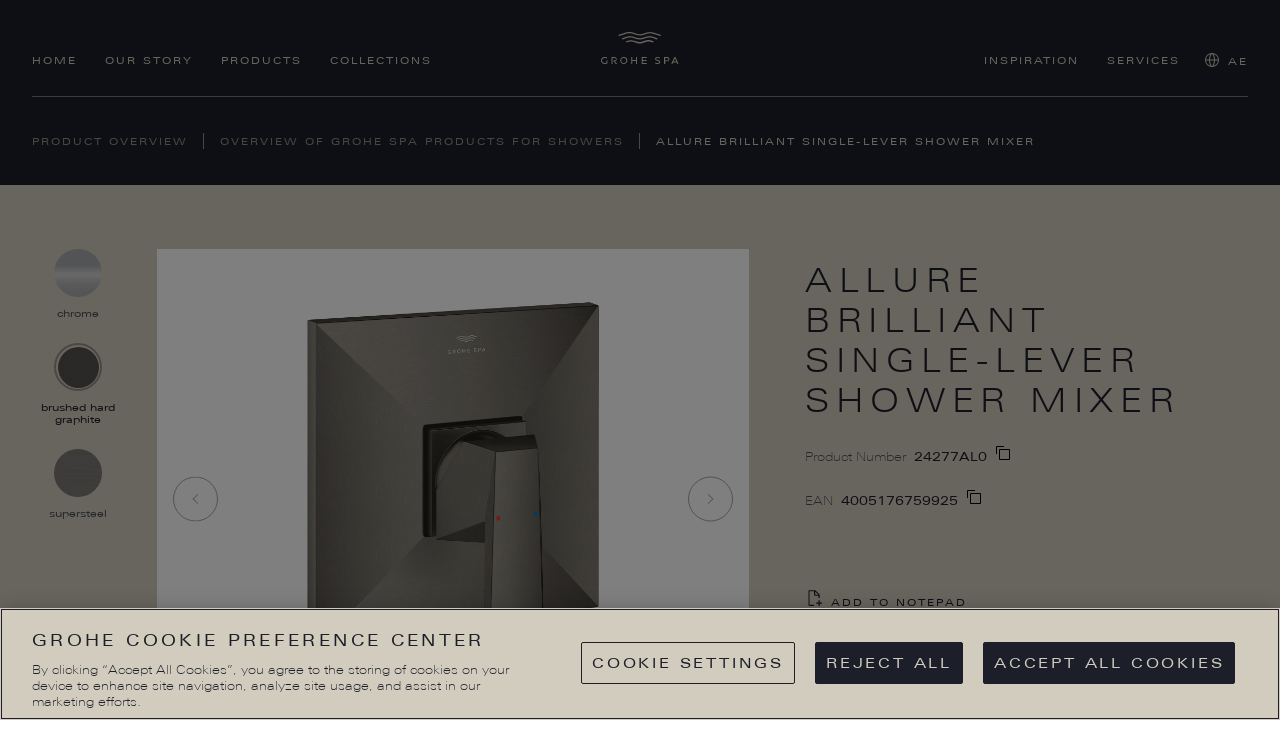

--- FILE ---
content_type: text/html; charset=utf-8
request_url: https://www.grohespa.com/en-AE/allure-brilliant-single-lever-shower-mixer-24277AL0
body_size: 8560
content:


<!DOCTYPE html>

<html lang="en-ae" >
<head>
    <!-- OneTrust Cookies Consent Notice start for grohespa.com -->
<script type="text/javascript" src="https://cdn.cookielaw.org/consent/4af935fa-f86f-4b1e-9d5b-bae2bcf8d55e/OtAutoBlock.js" ></script>
<script src="https://cdn.cookielaw.org/scripttemplates/otSDKStub.js" data-document-language="true" type="text/javascript" charset="UTF-8" data-domain-script="4af935fa-f86f-4b1e-9d5b-bae2bcf8d55e" ></script>
<script type="text/javascript">
					function OptanonWrapper() {
				// Get initial OnetrustActiveGroups ids
				if (typeof OptanonWrapperCount == 'undefined') {
					otGetInitialGrps();
				}

				//Delete cookies
				otDeleteCookie(otIniGrps);

				// Assign OnetrustActiveGroups to custom variable
				function otGetInitialGrps() {
					OptanonWrapperCount = '';
					otIniGrps = OnetrustActiveGroups;
				}

				function otDeleteCookie(iniOptGrpId) {
					var otDomainGrps = JSON.parse(JSON.stringify(Optanon.GetDomainData().Groups));
					var otDeletedGrpIds = otGetInactiveId(iniOptGrpId, OnetrustActiveGroups);
					if (otDeletedGrpIds.length != 0 && otDomainGrps.length != 0) {
						for (var i = 0; i < otDomainGrps.length; i++) {
							//Check if CustomGroupId matches
							if (
								otDomainGrps[i]['CustomGroupId'] != '' &&
								otDeletedGrpIds.includes(otDomainGrps[i]['CustomGroupId'])
							) {
								for (var j = 0; j < otDomainGrps[i]['Cookies'].length; j++) {
									//Delete cookie
									eraseCookie(otDomainGrps[i]['Cookies'][j]['Name']);
								}
							}

							//Check if Hostid matches
							if (otDomainGrps[i]['Hosts'].length != 0) {
								for (var j = 0; j < otDomainGrps[i]['Hosts'].length; j++) {
									//Check if HostId presents in the deleted list and cookie array is not blank
									if (
										otDeletedGrpIds.includes(otDomainGrps[i]['Hosts'][j]['HostId']) &&
										otDomainGrps[i]['Hosts'][j]['Cookies'].length != 0
									) {
										for (var k = 0; k < otDomainGrps[i]['Hosts'][j]['Cookies'].length; k++) {
											//Delete cookie
											eraseCookie(otDomainGrps[i]['Hosts'][j]['Cookies'][k]['Name']);
										}
									}
								}
							}
						}
					}
					otGetInitialGrps(); //Reassign new group ids
				}

				//Get inactive ids
				function otGetInactiveId(customIniId, otActiveGrp) {
					//Initial OnetrustActiveGroups
					customIniId = customIniId.split(',');

					var result = [];
					for (var i = 0; i < customIniId.length; i++) {
						if (otActiveGrp.indexOf(customIniId[i]) == -1 && customIniId[i].length > 0) {
							result.push(customIniId[i]);
						}
					}
					return result;
				}

				//Delete cookie
				function eraseCookie(name) {
					let cookieName = name;
					//Delete root path cookies
					domainName = window.location.hostname;
					document.cookie = cookieName + '=; Max-Age=-0; Path=/;Domain=' + domainName;
					document.cookie = cookieName + '=; Max-Age=-0; Path=/;';

					if (cookieName.indexOf('*') > -1) {
						let regex = document.cookie.match(cookieName.split('*')[0] + '[A-Za-z0-9]{1,}');

						if (regex[0]) {
							cookieName = regex[0];
						}
					}

					//Build the path string from the Path Array e.g /site/login
					document.cookie = cookieName + '=; Max-Age=-0; Path=/;Domain=' + domainName;

					let splitDomainName = `.${
						window.location.host.split('.')[window.location.host.split('.')?.length - 2]
					}.${window.location.host.split('.')[window.location.host.split('.')?.length - 1]}`;

					document.cookie = cookieName + '=; Max-Age=-0; Path=/;Domain=' + splitDomainName;
					document.cookie = cookieName + '=; Max-Age=-0; Path=/;';
				}
			}
		</script>
<!-- OneTrust Cookies Consent Notice end for grohespa.com -->
    <!-- Here you can insert all tags you want,
    for instance usings, import of other scripts, links etc.
-->

<link rel="preconnect" href="https://cdn.cookielaw.org" />
<link rel="preconnect" href="https://googletagmanager.com" />

<link rel="preload" as="font" type="font/woff2" crossorigin href="/dist/spa/fonts/f4461c3d-36cb-47d6-b590-2b4ffa9255d2.woff2" />
<link rel="preload" as="font" type="font/woff2" crossorigin href="/dist/spa/fonts/89e26a8d-a832-4b24-86b8-8ad2672309ae.woff2" />
<link rel="preload" as="font" type="font/woff2" crossorigin href="/dist/spa/fonts/3eb2ece9-4776-48c0-80e0-df5033ceaa01.woff2" />


<!-- FRONTEND GENERATED ASSETS -->

<meta charset="utf-8">
<meta name="viewport" content="width=device-width, initial-scale=1, minimum-scale=1, viewport-fit=cover">
<link href="/dist/spa/main.4e9fabe42880dbdf601b.css" rel="stylesheet" type="text/css">


<!-- END FRONTEND GENERATED ASSETS -->

    
    
    
        <title>Allure Brilliant Single-lever shower mixer</title>

    <meta name="description" content="Allure Brilliant Single-lever shower mixer">


    <link rel="canonical" href="https://www.grohespa.com/en-AE/allure-brilliant-single-lever-shower-mixer-24277AL0">

    
    
    <script>
	var MTUserId = '5734df76-f6ba-4e74-a041-30a3887b5d5e';
	var MTFontIds = new Array();

	MTFontIds.push('1140263'); // Univers Next® W01 240 Extended Thin
	MTFontIds.push('1140305'); // Univers Next® W01 440 Extended Regular
	MTFontIds.push('1142056'); // Univers Next® W01 340 Extended Light SC
	MTFontIds.push('1142098'); // Univers Next® W01 540 Extended Medium SC
	(function () {
		var mtTracking = document.createElement('script');
		mtTracking.type = 'text/javascript';
		mtTracking.async = 'true';
		mtTracking.src = '/dist/spa/fonts/mtiFontTrackingCode.js';

		(
			document.getElementsByTagName('head')[0] || document.getElementsByTagName('body')[0]
		).appendChild(mtTracking);
	})();
</script>
    <!-- Google Tag Manager Page Data-->
<script type="text/javascript">
    window.dataLayer = window.dataLayer || [];

    dataLayer.push({
        'pageName': '/pdp/Allure_Brilliant/24277AL0/Allure_Brilliant_Single_lever_shower_mixer_trim/AL0',
		'pageId': '23c5732a-79ca-4c59-83eb-56d00afa90ce',
        'pageCreated': '2023-06-22',
        'pageLastEdit': '2023-06-22',
        'pageCountry': 'ae',
        'pageLanguage': 'en',
        'pageArea': 'spa',
        'pageScope': 'b2b',
        'pageCategory': 'product detail page'
    });
</script>
    		<!-- Google Tag Manager -->
		<script>
			(function (w, d, s, l, i) {
				w[l] = w[l] || [];
				w[l].push({ 'gtm.start': new Date().getTime(), event: 'gtm.js' });
				var f = d.getElementsByTagName(s)[0],
					j = d.createElement(s),
					dl = l != 'dataLayer' ? '&l=' + l : '';
				j.async = true;
				j.src = 'https://www.googletagmanager.com/gtm.js?id=' + i + dl;
				f.parentNode.insertBefore(j, f);
			})(window, document, 'script', 'dataLayer', 'GTM-PGZM7P');
		</script>
		<!-- End Google Tag Manager -->
    
    

    <link rel="icon" href="/dist/spa/favicon/favicon.ico" type="image/ico" />
    <link rel="shortcut icon" href="/dist/spa/favicon/favicon.ico" type="image/x-icon" />
    <link rel="icon" href="/dist/spa/favicon/favicon.ico" sizes="16x16 32x32 48x48" type="image/vnd.microsoft.icon" />
    <link rel="icon" href="/dist/spa/favicon/favicon-16x16.png" sizes="16x16" type="image/png" />
    <link rel="icon" href="/dist/spa/favicon/favicon-32x32.png" sizes="32x32" type="image/png" />
    <link rel="icon" href="/dist/spa/favicon/favicon-48x48.png" sizes="48x48" type="image/png" />
    <link rel="apple-touch-icon" sizes="76x76" href="/dist/spa/favicon/apple-touch-icon-76x76.png" />
    <link rel="apple-touch-icon" sizes="120x120" href="/dist/spa/favicon/apple-touch-icon-120x120.png" />
    <link rel="apple-touch-icon" sizes="152x152" href="/dist/spa/favicon/apple-touch-icon-152x152.png" />
    <link rel="apple-touch-icon" sizes="180x180" href="/dist/spa/favicon/apple-touch-icon-180x180.png" />


<script>(window.BOOMR_mq=window.BOOMR_mq||[]).push(["addVar",{"rua.upush":"false","rua.cpush":"false","rua.upre":"false","rua.cpre":"false","rua.uprl":"false","rua.cprl":"false","rua.cprf":"false","rua.trans":"","rua.cook":"false","rua.ims":"false","rua.ufprl":"false","rua.cfprl":"false","rua.isuxp":"false","rua.texp":"norulematch","rua.ceh":"false","rua.ueh":"false","rua.ieh.st":"0"}]);</script>
                              <script>!function(e){var n="https://s.go-mpulse.net/boomerang/";if("False"=="True")e.BOOMR_config=e.BOOMR_config||{},e.BOOMR_config.PageParams=e.BOOMR_config.PageParams||{},e.BOOMR_config.PageParams.pci=!0,n="https://s2.go-mpulse.net/boomerang/";if(window.BOOMR_API_key="9BQ9G-CB8DS-KR2EJ-XDF98-9EJCQ",function(){function e(){if(!o){var e=document.createElement("script");e.id="boomr-scr-as",e.src=window.BOOMR.url,e.async=!0,i.parentNode.appendChild(e),o=!0}}function t(e){o=!0;var n,t,a,r,d=document,O=window;if(window.BOOMR.snippetMethod=e?"if":"i",t=function(e,n){var t=d.createElement("script");t.id=n||"boomr-if-as",t.src=window.BOOMR.url,BOOMR_lstart=(new Date).getTime(),e=e||d.body,e.appendChild(t)},!window.addEventListener&&window.attachEvent&&navigator.userAgent.match(/MSIE [67]\./))return window.BOOMR.snippetMethod="s",void t(i.parentNode,"boomr-async");a=document.createElement("IFRAME"),a.src="about:blank",a.title="",a.role="presentation",a.loading="eager",r=(a.frameElement||a).style,r.width=0,r.height=0,r.border=0,r.display="none",i.parentNode.appendChild(a);try{O=a.contentWindow,d=O.document.open()}catch(_){n=document.domain,a.src="javascript:var d=document.open();d.domain='"+n+"';void(0);",O=a.contentWindow,d=O.document.open()}if(n)d._boomrl=function(){this.domain=n,t()},d.write("<bo"+"dy onload='document._boomrl();'>");else if(O._boomrl=function(){t()},O.addEventListener)O.addEventListener("load",O._boomrl,!1);else if(O.attachEvent)O.attachEvent("onload",O._boomrl);d.close()}function a(e){window.BOOMR_onload=e&&e.timeStamp||(new Date).getTime()}if(!window.BOOMR||!window.BOOMR.version&&!window.BOOMR.snippetExecuted){window.BOOMR=window.BOOMR||{},window.BOOMR.snippetStart=(new Date).getTime(),window.BOOMR.snippetExecuted=!0,window.BOOMR.snippetVersion=12,window.BOOMR.url=n+"9BQ9G-CB8DS-KR2EJ-XDF98-9EJCQ";var i=document.currentScript||document.getElementsByTagName("script")[0],o=!1,r=document.createElement("link");if(r.relList&&"function"==typeof r.relList.supports&&r.relList.supports("preload")&&"as"in r)window.BOOMR.snippetMethod="p",r.href=window.BOOMR.url,r.rel="preload",r.as="script",r.addEventListener("load",e),r.addEventListener("error",function(){t(!0)}),setTimeout(function(){if(!o)t(!0)},3e3),BOOMR_lstart=(new Date).getTime(),i.parentNode.appendChild(r);else t(!1);if(window.addEventListener)window.addEventListener("load",a,!1);else if(window.attachEvent)window.attachEvent("onload",a)}}(),"".length>0)if(e&&"performance"in e&&e.performance&&"function"==typeof e.performance.setResourceTimingBufferSize)e.performance.setResourceTimingBufferSize();!function(){if(BOOMR=e.BOOMR||{},BOOMR.plugins=BOOMR.plugins||{},!BOOMR.plugins.AK){var n=""=="true"?1:0,t="",a="ck7z47ix3this2lpoyzq-f-26d3bc03d-clientnsv4-s.akamaihd.net",i="false"=="true"?2:1,o={"ak.v":"39","ak.cp":"1440765","ak.ai":parseInt("888653",10),"ak.ol":"0","ak.cr":8,"ak.ipv":4,"ak.proto":"h2","ak.rid":"b8e40a4","ak.r":41406,"ak.a2":n,"ak.m":"dscr","ak.n":"ff","ak.bpcip":"18.191.158.0","ak.cport":55512,"ak.gh":"23.216.9.136","ak.quicv":"","ak.tlsv":"tls1.3","ak.0rtt":"","ak.0rtt.ed":"","ak.csrc":"-","ak.acc":"","ak.t":"1768912435","ak.ak":"hOBiQwZUYzCg5VSAfCLimQ==[base64]/XJ6FSbr7oucVKnTMsm1xmTh7FYO13Uz8o30MA3FxXGsYsmXRyoCjBAHrI4HJ5AL9S/ILZ6QuUxhfQ2Zd+tVedzyf8INhWcPEG6h22eEawEXT86Na+kb4n96wADdR24i2gCZIUn1j2TM1wF1WB6VjpWQG6fjIPDaDcA/SaPn3mpteaNwcYDiX+ui1KbrRu8rSFVM=","ak.pv":"69","ak.dpoabenc":"","ak.tf":i};if(""!==t)o["ak.ruds"]=t;var r={i:!1,av:function(n){var t="http.initiator";if(n&&(!n[t]||"spa_hard"===n[t]))o["ak.feo"]=void 0!==e.aFeoApplied?1:0,BOOMR.addVar(o)},rv:function(){var e=["ak.bpcip","ak.cport","ak.cr","ak.csrc","ak.gh","ak.ipv","ak.m","ak.n","ak.ol","ak.proto","ak.quicv","ak.tlsv","ak.0rtt","ak.0rtt.ed","ak.r","ak.acc","ak.t","ak.tf"];BOOMR.removeVar(e)}};BOOMR.plugins.AK={akVars:o,akDNSPreFetchDomain:a,init:function(){if(!r.i){var e=BOOMR.subscribe;e("before_beacon",r.av,null,null),e("onbeacon",r.rv,null,null),r.i=!0}return this},is_complete:function(){return!0}}}}()}(window);</script></head>
<body class="">
    <!-- Google Tag Manager (noscript) --> <noscript><iframe src="https://www.googletagmanager.com/ns.html?id=GTM-PGZM7P" height="0" width="0" style="display:none;visibility:hidden"></iframe></noscript> <!-- End Google Tag Manager (noscript) -->
    <!-- svg sprite loader -->
    <input name="__RequestVerificationToken" type="hidden" value="ECJ7Mt4VfnadYqat4EyA149r21Hr35WW7UFKfNHy5oqIOfnQn-iNFV73xX55T-ulv8hADp0UEOZUd6wJr3xF9zfnTMtT_-LKKc618D5rWp81" />
    


<header id="header" class=" ">
    
<div class="cds--grid">
    <div class="cds--row">
        <div class="cds--col">
            <div id="header__container">
                <div id="header__left">
                    <nav class="desktop-navigation">
                        <ul class="desktop-navigation__list">
                                    <li class="desktop-navigation__item">
<a href="/en-ae/" class="desktop-navigation__link " data-tracking-name="Home" >Home</a>                                    </li>
                                    <li class="desktop-navigation__item">
<a href="/en-ae/our-story" class="desktop-navigation__link " title="Discover" data-tracking-name="Our story" >OUR STORY</a>                                    </li>
                                    <li class="desktop-navigation__item desktop-navigation__item--flyout">

<a href="/en-ae/product-list-page" class="desktop-navigation__link " title="Discover" data-tracking-name="Products" >Products</a>
                                        <div class="flyout-menu">
                                            <div class="flyout-menu__inner">
                                                <div class="cds--grid cds--grid--narrow">
                                                    <div class="cds--row">
                                                        <div class="cds--col">
                                                            <ul>
                                                                    <li>
<a href="/en-ae/product-list-page" class="flyout-menu__link" title="Discover" data-tracking-name="Products - All Areas" >                                                                                <svg aria-hidden="true">
                                                                                    <use xlink:href="#all_areas" />
                                                                                </svg>
All Areas</a>                                                                    </li>
                                                                    <li>
<a href="/en-ae/product-list-page/basin" class="flyout-menu__link" title="Discover" data-tracking-name="Products - Basin" >                                                                                <svg aria-hidden="true">
                                                                                    <use xlink:href="#basin" />
                                                                                </svg>
Basin</a>                                                                    </li>
                                                                    <li>
<a href="/en-ae/product-list-page/bathtub" class="flyout-menu__link" title="Discover" data-tracking-name="Products - Bathtub" >                                                                                <svg aria-hidden="true">
                                                                                    <use xlink:href="#bathtub" />
                                                                                </svg>
Bathtub</a>                                                                    </li>
                                                                    <li>
<a href="/en-ae/product-list-page/shower" class="flyout-menu__link" title="Discover" data-tracking-name="Products - Shower" >                                                                                <svg aria-hidden="true">
                                                                                    <use xlink:href="#shower" />
                                                                                </svg>
Shower</a>                                                                    </li>
                                                                    <li>
<a href="/en-ae/product-list-page/bidet" class="flyout-menu__link" title="Discover" data-tracking-name="Products - Bidet" >                                                                                <svg aria-hidden="true">
                                                                                    <use xlink:href="#bidet" />
                                                                                </svg>
Bidet</a>                                                                    </li>
                                                                    <li>
<a href="/en-ae/product-list-page/toilet" class="flyout-menu__link" title="Discover" data-tracking-name="Products - Toilet" >                                                                                <svg aria-hidden="true">
                                                                                    <use xlink:href="#toilet" />
                                                                                </svg>
Toilet</a>                                                                    </li>
                                                                    <li>
<a href="" class="flyout-menu__link" title="Discover" data-tracking-name="Products - Accessories" >                                                                                <svg aria-hidden="true">
                                                                                    <use xlink:href="#accessories" />
                                                                                </svg>
Accessories</a>                                                                    </li>
                                                                    <li>
<a href="" class="flyout-menu__link" title="Discover" data-tracking-name="Products - Kitchen" >                                                                                <svg aria-hidden="true">
                                                                                    <use xlink:href="#kitchen" />
                                                                                </svg>
Kitchen</a>                                                                    </li>
                                                            </ul>
                                                        </div>
                                                    </div>
                                                </div>
                                            </div>
                                        </div>

                                    </li>
                                    <li class="desktop-navigation__item">
<a href="/en-ae/collection-overview" class="desktop-navigation__link " title="Discover" data-tracking-name="Collections" >Collections</a>                                    </li>
                        </ul>
                    </nav>


                </div>
                <div id="header__center">
                    <a href="/en-ae/" class="header__logo" title="Grohe SPA logo" aria-label="Grohe SPA logo">
                        <img src="/dist/spa/images/logo-spa.svg" alt="Grohe" class="optanon-category-C0001" />
                    </a>
                </div>
                <div id="header__right">
                    <nav class="desktop-navigation">
                        <ul class="desktop-navigation__list">
                                <li class="desktop-navigation__item">
<a href="/en-ae/design-stories" class="desktop-navigation__link " title="Discover" data-tracking-name="Inspiration" >Inspiration</a>                                </li>
                                <li class="desktop-navigation__item">
<a href="/en-ae/service" class="desktop-navigation__link " title="Discover" data-tracking-name="Services" >Services</a>                                </li>
                                                    </ul>
                    </nav>
                    
                    <div class="react-element"
                         data-app="MarketSwitchDesktop"
                         data-markets='[{&quot;url&quot;:&quot;https://www.grohespa.com/en/24277AL0&quot;,&quot;countryName&quot;:&quot;United Kingdom&quot;,&quot;countryNativeName&quot;:&quot;United Kingdom&quot;,&quot;countryCode&quot;:&quot;GB&quot;,&quot;languageCode&quot;:&quot;en-gb&quot;,&quot;isCurrentMarket&quot;:false},{&quot;url&quot;:&quot;https://www.grohespa.com/en-AE/24277AL0&quot;,&quot;countryName&quot;:&quot;Unknown Region (AE)&quot;,&quot;countryNativeName&quot;:&quot;United Arab Emirates&quot;,&quot;countryCode&quot;:&quot;AE&quot;,&quot;languageCode&quot;:&quot;en-ae&quot;,&quot;isCurrentMarket&quot;:true},{&quot;url&quot;:&quot;https://www.grohespa.com/de-DE/24277AL0&quot;,&quot;countryName&quot;:&quot;Germany&quot;,&quot;countryNativeName&quot;:&quot;Deutschland&quot;,&quot;countryCode&quot;:&quot;DE&quot;,&quot;languageCode&quot;:&quot;de-de&quot;,&quot;isCurrentMarket&quot;:false},{&quot;url&quot;:&quot;https://www.grohespa.com/it-IT/24277AL0&quot;,&quot;countryName&quot;:&quot;Italy&quot;,&quot;countryNativeName&quot;:&quot;Italia&quot;,&quot;countryCode&quot;:&quot;IT&quot;,&quot;languageCode&quot;:&quot;it-it&quot;,&quot;isCurrentMarket&quot;:false},{&quot;url&quot;:&quot;https://www.grohespa.com/nl-NL/24277AL0&quot;,&quot;countryName&quot;:&quot;Netherlands&quot;,&quot;countryNativeName&quot;:&quot;Nederland&quot;,&quot;countryCode&quot;:&quot;NL&quot;,&quot;languageCode&quot;:&quot;nl-nl&quot;,&quot;isCurrentMarket&quot;:false},{&quot;url&quot;:&quot;https://www.grohespa.com/fr-FR/24277AL0&quot;,&quot;countryName&quot;:&quot;France&quot;,&quot;countryNativeName&quot;:&quot;France&quot;,&quot;countryCode&quot;:&quot;FR&quot;,&quot;languageCode&quot;:&quot;fr-fr&quot;,&quot;isCurrentMarket&quot;:false}]'>
                    </div>
                    <button class="mobile-navigation-toggle">
                        <span class="mobile-navigation-toggle__button">
                            <span class="line"></span>
                            <span class="line"></span>
                            <span class="line"></span>
                        </span>
                    </button>
                </div>
            </div>
        </div>
    </div>
</div>
<div id="burger-menu">
    <div class="burger-menu__content">
        <nav class="burger-menu__navigation">
            <ul class="burger-menu__list">
                    <li class="burger-menu__item">
<a href="/en-ae/" class="burger-menu__item-link" data-tracking-name="Home" >Home                                <button class="burger-menu__submenu-toggle">
                                    <svg width="11" height="11" aria-hidden="true">
                                        <use href="#chevron--right" />
                                    </svg>
                                </button>
</a>                    </li>
                    <li class="burger-menu__item">
<a href="/en-ae/our-story" class="burger-menu__item-link" title="Discover" data-tracking-name="Our story" >OUR STORY                                <button class="burger-menu__submenu-toggle">
                                    <svg width="11" height="11" aria-hidden="true">
                                        <use href="#chevron--right" />
                                    </svg>
                                </button>
</a>                    </li>
                    <li class="burger-menu__item">
                            <span class="burger-menu__item-link" data-tracking-name="Products">
                                Products
                                <button class="burger-menu__submenu-toggle">
                                    <svg width="11" height="11" aria-hidden="true">
                                        <use href="#chevron--right" />
                                    </svg>
                                </button>
                            </span>
                            <div class="burger-menu__submenu">
                                <button class="burger-menu__submenu-back">
                                    <svg width="11" height="11" aria-hidden="true">
                                        <use href="#chevron--left" />
                                    </svg>
                                    Back
                                </button>
                                <h2 class="burger-menu__heading">Products</h2>
                                <ul class="burger-menu__list">
                                        <li class="burger-menu__item">
<a href="/en-ae/product-list-page" class="burger-menu__item-link" title="Discover" data-tracking-name="Products - All Areas" >                                                    <svg class="burger-menu__category-icon" aria-hidden="true">
                                                        <use href="#all_areas" />
                                                    </svg>
All Areas                                                <svg width="11" height="11" aria-hidden="true">
                                                    <use href="#chevron--right" />
                                                </svg>
</a>                                        </li>
                                        <li class="burger-menu__item">
<a href="/en-ae/product-list-page/basin" class="burger-menu__item-link" title="Discover" data-tracking-name="Products - Basin" >                                                    <svg class="burger-menu__category-icon" aria-hidden="true">
                                                        <use href="#basin" />
                                                    </svg>
Basin                                                <svg width="11" height="11" aria-hidden="true">
                                                    <use href="#chevron--right" />
                                                </svg>
</a>                                        </li>
                                        <li class="burger-menu__item">
<a href="/en-ae/product-list-page/bathtub" class="burger-menu__item-link" title="Discover" data-tracking-name="Products - Bathtub" >                                                    <svg class="burger-menu__category-icon" aria-hidden="true">
                                                        <use href="#bathtub" />
                                                    </svg>
Bathtub                                                <svg width="11" height="11" aria-hidden="true">
                                                    <use href="#chevron--right" />
                                                </svg>
</a>                                        </li>
                                        <li class="burger-menu__item">
<a href="/en-ae/product-list-page/shower" class="burger-menu__item-link" title="Discover" data-tracking-name="Products - Shower" >                                                    <svg class="burger-menu__category-icon" aria-hidden="true">
                                                        <use href="#shower" />
                                                    </svg>
Shower                                                <svg width="11" height="11" aria-hidden="true">
                                                    <use href="#chevron--right" />
                                                </svg>
</a>                                        </li>
                                        <li class="burger-menu__item">
<a href="/en-ae/product-list-page/bidet" class="burger-menu__item-link" title="Discover" data-tracking-name="Products - Bidet" >                                                    <svg class="burger-menu__category-icon" aria-hidden="true">
                                                        <use href="#bidet" />
                                                    </svg>
Bidet                                                <svg width="11" height="11" aria-hidden="true">
                                                    <use href="#chevron--right" />
                                                </svg>
</a>                                        </li>
                                        <li class="burger-menu__item">
<a href="/en-ae/product-list-page/toilet" class="burger-menu__item-link" title="Discover" data-tracking-name="Products - Toilet" >                                                    <svg class="burger-menu__category-icon" aria-hidden="true">
                                                        <use href="#toilet" />
                                                    </svg>
Toilet                                                <svg width="11" height="11" aria-hidden="true">
                                                    <use href="#chevron--right" />
                                                </svg>
</a>                                        </li>
                                        <li class="burger-menu__item">
<a href="" class="burger-menu__item-link" title="Discover" data-tracking-name="Products - Accessories" >                                                    <svg class="burger-menu__category-icon" aria-hidden="true">
                                                        <use href="#accessories" />
                                                    </svg>
Accessories                                                <svg width="11" height="11" aria-hidden="true">
                                                    <use href="#chevron--right" />
                                                </svg>
</a>                                        </li>
                                        <li class="burger-menu__item">
<a href="" class="burger-menu__item-link" title="Discover" data-tracking-name="Products - Kitchen" >                                                    <svg class="burger-menu__category-icon" aria-hidden="true">
                                                        <use href="#kitchen" />
                                                    </svg>
Kitchen                                                <svg width="11" height="11" aria-hidden="true">
                                                    <use href="#chevron--right" />
                                                </svg>
</a>                                        </li>
                                </ul>
                            </div>
                    </li>
                    <li class="burger-menu__item">
<a href="/en-ae/collection-overview" class="burger-menu__item-link" title="Discover" data-tracking-name="Collections" >Collections                                <button class="burger-menu__submenu-toggle">
                                    <svg width="11" height="11" aria-hidden="true">
                                        <use href="#chevron--right" />
                                    </svg>
                                </button>
</a>                    </li>
                    <li class="burger-menu__item">
<a href="/en-ae/design-stories" class="burger-menu__item-link" title="Discover" data-tracking-name="Inspiration" >Inspiration                                <button class="burger-menu__submenu-toggle">
                                    <svg width="11" height="11" aria-hidden="true">
                                        <use href="#chevron--right" />
                                    </svg>
                                </button>
</a>                    </li>
                    <li class="burger-menu__item">
<a href="/en-ae/service" class="burger-menu__item-link" title="Discover" data-tracking-name="Services" >Services                                <button class="burger-menu__submenu-toggle">
                                    <svg width="11" height="11" aria-hidden="true">
                                        <use href="#chevron--right" />
                                    </svg>
                                </button>
</a>                    </li>
            </ul>
        </nav>
        
        <div class="react-element"
             data-app="MarketSwitchMobile"
             data-dictionary="/sitecore/api/ssc/Spa-Feature-Components-Controller/SpaDictionary/any/GetDictionaries?id={92D50A07-D712-4F5C-B3C9-1E8270BD4FD6}&amp;language=en-AE"
             data-markets='[{&quot;url&quot;:&quot;https://www.grohespa.com/en/24277AL0&quot;,&quot;countryName&quot;:&quot;United Kingdom&quot;,&quot;countryNativeName&quot;:&quot;United Kingdom&quot;,&quot;countryCode&quot;:&quot;GB&quot;,&quot;languageCode&quot;:&quot;en-gb&quot;,&quot;isCurrentMarket&quot;:false},{&quot;url&quot;:&quot;https://www.grohespa.com/en-AE/24277AL0&quot;,&quot;countryName&quot;:&quot;Unknown Region (AE)&quot;,&quot;countryNativeName&quot;:&quot;United Arab Emirates&quot;,&quot;countryCode&quot;:&quot;AE&quot;,&quot;languageCode&quot;:&quot;en-ae&quot;,&quot;isCurrentMarket&quot;:true},{&quot;url&quot;:&quot;https://www.grohespa.com/de-DE/24277AL0&quot;,&quot;countryName&quot;:&quot;Germany&quot;,&quot;countryNativeName&quot;:&quot;Deutschland&quot;,&quot;countryCode&quot;:&quot;DE&quot;,&quot;languageCode&quot;:&quot;de-de&quot;,&quot;isCurrentMarket&quot;:false},{&quot;url&quot;:&quot;https://www.grohespa.com/it-IT/24277AL0&quot;,&quot;countryName&quot;:&quot;Italy&quot;,&quot;countryNativeName&quot;:&quot;Italia&quot;,&quot;countryCode&quot;:&quot;IT&quot;,&quot;languageCode&quot;:&quot;it-it&quot;,&quot;isCurrentMarket&quot;:false},{&quot;url&quot;:&quot;https://www.grohespa.com/nl-NL/24277AL0&quot;,&quot;countryName&quot;:&quot;Netherlands&quot;,&quot;countryNativeName&quot;:&quot;Nederland&quot;,&quot;countryCode&quot;:&quot;NL&quot;,&quot;languageCode&quot;:&quot;nl-nl&quot;,&quot;isCurrentMarket&quot;:false},{&quot;url&quot;:&quot;https://www.grohespa.com/fr-FR/24277AL0&quot;,&quot;countryName&quot;:&quot;France&quot;,&quot;countryNativeName&quot;:&quot;France&quot;,&quot;countryCode&quot;:&quot;FR&quot;,&quot;languageCode&quot;:&quot;fr-fr&quot;,&quot;isCurrentMarket&quot;:false}]'>
        </div>
    </div>
</div>

</header>
<main>    
    
<div class="dark-theme">
    <div class="cds--grid">
        <div class="cds--row">
            <div class="cds--col">
                <div class="breadcrumb" id="breadcrumb">
                    <div class="breadcrumb__wrapper">
                            <div class="breadcrumb__item">
                                <a href="/en-ae/product-list-page" class="breadcrumb__link">
                                    Product Overview
                                </a>
                            </div>
                            <div class="breadcrumb__item">
                                <a href="/en-ae/product-list-page/shower" class="breadcrumb__link">
                                    Overview of GROHE SPA Products for Showers
                                </a>
                            </div>
                            <div class="breadcrumb__item">
                                <a class="breadcrumb__link active">
                                    Allure Brilliant Single-lever shower mixer
                                </a>
                            </div>
                    </div>
                </div>
            </div>
        </div>
    </div>
</div>

    <div class="light-theme">
    <div class="react-element"
         data-app="ProductDetails"
         data-dictionary="https://www.grohespa.com/sitecore/api/ssc/Spa-Feature-Components-Controller/SpaDictionary/any/GetDictionaries?id=FEF9496C-A880-4CB9-8CC1-4D31037A402C|78172FD6-B18E-46D3-8F4C-3C579FCF19B6&amp;language=en-AE"
         data-product-details-api="https://www.grohespa.com/sitecore/api/ssc/Spa-Feature-Components-Controller/SpaProductsApi/any/GetProductDetails?productCode=24277AL0&amp;language=en-AE"
         data-product-spareparts-api="https://www.grohespa.com/sitecore/api/ssc/Spa-Feature-Components-Controller/SpaProductsApi/any/GetSparePartsForProduct?productCode=24277AL0&amp;language=en-AE"
         data-product-technicalinformation-api="https://www.grohespa.com/sitecore/api/ssc/Spa-Feature-Components-Controller/SpaProductsApi/any/GetTechnicalInformationForProduct?productCode=24277AL0&amp;language=en-AE"
         data-product-service-api="https://www.grohespa.com/sitecore/api/ssc/Spa-Feature-Components-Controller/SpaProductsApi/any/GetServiceInformationForProduct?productCode=24277AL0&amp;language=en-AE"
         data-page-not-found-url="https://www.grohespa.com/en-ae/errorpages/404"
         data-page-server-error-url="https://www.grohespa.com/en-ae/errorpages/500">
    </div>
</div>

</main>
<a class="scroll__button" id="scroll__button">
    <svg width="16" height="16" aria-hidden="true">
        <use href="#arrow--up" />
    </svg>
</a>

<footer id="footer" class="footer">

    <hr class="footer__divider">

    <div class="cds--grid">
        <hr class="footer__divider--mobile">
        <div class="cds--row footer__top">
            <div class="cds--col-lg-3 footer__logo">
                <div class="footer__logo-inner">
                    <a href="#" title="Grohe SPA logo" aria-label="Grohe SPA logo">
                        <img class="footer__logo-image optanon-category-C0001" src="/dist/spa/images/logo-spa.svg" alt="Grohe" />
                    </a>
                    <div class="footer__logo-text">Salus per Aquam</div>
                </div>
            </div>

                    <div class="cds--col-lg-3 footer__top-col">
                        <div class="footer__col-title">Our Story</div>
                        <ul>
                                    <li class="footer__col-list-item">
<a href="https://www.grohe-mena.com/en_cy/company/about-grohe.html" class="footer__col-link" target="_blank" title="Discover" rel="noopener noreferrer" data-tracking-name="About GROHE" >About GROHE                                                <svg class="footer__external" width="24" height="14" aria-hidden="true">
                                                    <use href="#launch" />
                                                </svg>
</a>                                    </li>
                                    <li class="footer__col-list-item">
<a href="/en-ae/design-stories#Discover" class="footer__col-link" title="Discover" data-tracking-name="Inspirations" >Inspiration</a>                                    </li>
                        </ul>
                    </div>
                    <div class="cds--col-lg-3 footer__top-col">
                        <div class="footer__col-title">Contact</div>
                        <ul>
                                    <li class="footer__col-list-item">
<a href="https://www.grohe-mena.com/en_cy/our-service/contact.html" class="footer__col-link" target="_blank" title="Discover" rel="noopener noreferrer" data-tracking-name="Local branch office" >Local branch office                                                <svg class="footer__external" width="24" height="14" aria-hidden="true">
                                                    <use href="#launch" />
                                                </svg>
</a>                                    </li>
                        </ul>
                    </div>
                    <div class="cds--col-lg-3 footer__top-col">
                        <div class="footer__col-title">Service</div>
                        <ul>
                                    <li class="footer__col-list-item">
<a href="/en-ae/product-list-page" class="footer__col-link" title="Discover" data-tracking-name="Download BIM and CAD Data" >Download BIM &amp; CAD Data</a>                                    </li>
                                    <li class="footer__col-list-item">
<a href=" https://www.grohe-x.com/en/academy/howto " class="footer__col-link" target="_blank" title="DIscover" rel="noopener noreferrer" data-tracking-name="Installation videos" >Installation Videos                                                <svg class="footer__external" width="24" height="14" aria-hidden="true">
                                                    <use href="#launch" />
                                                </svg>
</a>                                    </li>
                                    <li class="footer__col-list-item">
<a href="/-/media/spa/files/grohe-spa-lookbook-2023.ashx" class="footer__col-link" target="_blank" title="Download now" rel="noopener noreferrer" data-tracking-name="Download Brochures" >Download catalogues</a>                                    </li>
                        </ul>
                    </div>
                <div class="cds--col-lg-3 footer__mobile">
                    <hr class="footer__divider--mobile">
                        <div class="react-element" data-app="AccordionElement" data-title="Our Story">
<a href="https://www.grohe-mena.com/en_cy/company/about-grohe.html" class="accordion__content" target="_blank" title="Discover" rel="noopener noreferrer" data-tracking-name="About GROHE" >About GROHE                                            <svg width="24" height="14" aria-hidden="true">
                                                <use href="#launch" />
                                            </svg>
</a><a href="/en-ae/design-stories#Discover" class="accordion__content" title="Discover" data-tracking-name="Inspirations" >Inspiration</a>                        </div>
                        <div class="react-element" data-app="AccordionElement" data-title="Contact">
<a href="https://www.grohe-mena.com/en_cy/our-service/contact.html" class="accordion__content" target="_blank" title="Discover" rel="noopener noreferrer" data-tracking-name="Local branch office" >Local branch office                                            <svg width="24" height="14" aria-hidden="true">
                                                <use href="#launch" />
                                            </svg>
</a>                        </div>
                        <div class="react-element" data-app="AccordionElement" data-title="Service">
<a href="/en-ae/product-list-page" class="accordion__content" title="Discover" data-tracking-name="Download BIM and CAD Data" >Download BIM &amp; CAD Data</a><a href=" https://www.grohe-x.com/en/academy/howto " class="accordion__content" target="_blank" title="DIscover" rel="noopener noreferrer" data-tracking-name="Installation videos" >Installation Videos                                            <svg width="24" height="14" aria-hidden="true">
                                                <use href="#launch" />
                                            </svg>
</a><a href="/-/media/spa/files/grohe-spa-lookbook-2023.ashx" class="accordion__content" target="_blank" title="Download now" rel="noopener noreferrer" data-tracking-name="Download Brochures" >Download catalogues</a>                        </div>
                    <hr class="footer__divider--mobile">
                </div>

            <div class="cds--col-lg-4 footer__top-text">
                GROHE SPA is part of LIXIL. LIXIL provides human-centric innovations that enhance people’s living spaces. From sanitaryware, bathroom fixtures, and kitchen systems to a full lineup of interior and exterior materials and products for houses and major architectural projects, we bring together connected expertise, beautiful design, reliable quality, and a responsible approach to business.
            </div>

            <div class="cds--col-lg-3 footer__mobile footer__mobile-accordion">
                <hr class="footer__divider--mobile">
                    <div class="react-element" data-app="AccordionElement" data-title="Legal">
<a href="https://www.grohe-mena.com/en_cy/company/disclaimer.html" class="accordion__content" target="_blank" title="Learn more" rel="noopener noreferrer" >Privacy</a><a href="https://www.grohe-mena.com/en_cy/company/legal-info.html" class="accordion__content" target="_blank" title="Learn more" rel="noopener noreferrer" >Legal info</a><a href="https://www.grohe-mena.com/en_cy/company/patent-notice/" class="accordion__content" target="_blank" title="Learn more" rel="noopener noreferrer" >Patent Notice</a>                                <span class="accordion__content">Tax Strategy</span>
                                <span class="accordion__content">Grome Marketing Cyprus Ltd.</span>
                        <a href="#" class="accordion__content ot-sdk-show-settings">Cookie Settings</a>
                    </div>
                <hr class="footer__divider--mobile">
            </div>
        </div>
    </div>

    <hr class="footer__divider">

    <div class="cds--grid">
        <div class="cds--row footer__bottom">
            <div class="cds--col-lg-12">
                    <ul class="footer__list">
                                <li class="footer__list-item">
                                    <a href="https://www.grohe-mena.com/en_cy/company/disclaimer.html" target="_blank" title="Learn more" rel="noopener noreferrer" >Privacy</a>
                                </li>
                                <li class="footer__list-item">
                                    <a href="https://www.grohe-mena.com/en_cy/company/legal-info.html" target="_blank" title="Learn more" rel="noopener noreferrer" >Legal info</a>
                                </li>
                                <li class="footer__list-item">
                                    <a href="https://www.grohe-mena.com/en_cy/company/patent-notice/" target="_blank" title="Learn more" rel="noopener noreferrer" >Patent Notice</a>
                                </li>
                                <li class="footer__list-item">
                                    <span>Tax Strategy</span>
                                </li>
                                <li class="footer__list-item">
                                    <span>Grome Marketing Cyprus Ltd.</span>
                                </li>
                        <li class="footer__list-item">
                            <a href="#" class="ot-sdk-show-settings">Cookie Settings</a>
                        </li>
                    </ul>
            </div>

            <div class="cds--col-lg-4 footer__logo--secondary">
                <a href="https://www.lixil.com/" title="Lixil logo" aria-label="Lixil logo" target="_blank" rel="noopener noreferrer">
                    <img class="optanon-category-C0001" src="/dist/spa/images/logo-lixil.svg" alt="Lixil" loading="lazy" />
                </a>
            </div>
        </div>
    </div>
</footer>
    <!-- Here you can insert all tags you want,
    for instance usings, import of other scripts, links etc.
-->

<link rel="preconnect" href="https://cdn.cookielaw.org" />
<link rel="preconnect" href="https://googletagmanager.com" />

<link rel="preload" as="font" type="font/woff2" crossorigin href="/dist/spa/fonts/f4461c3d-36cb-47d6-b590-2b4ffa9255d2.woff2" />
<link rel="preload" as="font" type="font/woff2" crossorigin href="/dist/spa/fonts/89e26a8d-a832-4b24-86b8-8ad2672309ae.woff2" />
<link rel="preload" as="font" type="font/woff2" crossorigin href="/dist/spa/fonts/3eb2ece9-4776-48c0-80e0-df5033ceaa01.woff2" />


<!-- FRONTEND GENERATED ASSETS -->

<script defer="defer" src="/dist/spa/vendor.a8607c8f6c26cd819594.js" data-ot-ignore=""></script>
<script defer="defer" src="/dist/spa/main.2f2154e06559f8c2818c.js" data-ot-ignore=""></script>


<!-- END FRONTEND GENERATED ASSETS -->

</body>
</html>

--- FILE ---
content_type: text/css
request_url: https://www.grohespa.com/dist/spa/main.4e9fabe42880dbdf601b.css
body_size: 24804
content:
@charset "UTF-8";@font-face{font-family:swiper-icons;font-style:normal;font-weight:400;src:url("data:application/font-woff;charset=utf-8;base64, [base64]//wADZ2x5ZgAAAywAAADMAAAD2MHtryVoZWFkAAABbAAAADAAAAA2E2+eoWhoZWEAAAGcAAAAHwAAACQC9gDzaG10eAAAAigAAAAZAAAArgJkABFsb2NhAAAC0AAAAFoAAABaFQAUGG1heHAAAAG8AAAAHwAAACAAcABAbmFtZQAAA/gAAAE5AAACXvFdBwlwb3N0AAAFNAAAAGIAAACE5s74hXjaY2BkYGAAYpf5Hu/j+W2+MnAzMYDAzaX6QjD6/4//Bxj5GA8AuRwMYGkAPywL13jaY2BkYGA88P8Agx4j+/8fQDYfA1AEBWgDAIB2BOoAeNpjYGRgYNBh4GdgYgABEMnIABJzYNADCQAACWgAsQB42mNgYfzCOIGBlYGB0YcxjYGBwR1Kf2WQZGhhYGBiYGVmgAFGBiQQkOaawtDAoMBQxXjg/wEGPcYDDA4wNUA2CCgwsAAAO4EL6gAAeNpj2M0gyAACqxgGNWBkZ2D4/wMA+xkDdgAAAHjaY2BgYGaAYBkGRgYQiAHyGMF8FgYHIM3DwMHABGQrMOgyWDLEM1T9/w8UBfEMgLzE////P/5//f/V/xv+r4eaAAeMbAxwIUYmIMHEgKYAYjUcsDAwsLKxc3BycfPw8jEQA/[base64]/uznmfPFBNODM2K7MTQ45YEAZqGP81AmGGcF3iPqOop0r1SPTaTbVkfUe4HXj97wYE+yNwWYxwWu4v1ugWHgo3S1XdZEVqWM7ET0cfnLGxWfkgR42o2PvWrDMBSFj/IHLaF0zKjRgdiVMwScNRAoWUoH78Y2icB/yIY09An6AH2Bdu/UB+yxopYshQiEvnvu0dURgDt8QeC8PDw7Fpji3fEA4z/PEJ6YOB5hKh4dj3EvXhxPqH/SKUY3rJ7srZ4FZnh1PMAtPhwP6fl2PMJMPDgeQ4rY8YT6Gzao0eAEA409DuggmTnFnOcSCiEiLMgxCiTI6Cq5DZUd3Qmp10vO0LaLTd2cjN4fOumlc7lUYbSQcZFkutRG7g6JKZKy0RmdLY680CDnEJ+UMkpFFe1RN7nxdVpXrC4aTtnaurOnYercZg2YVmLN/d/gczfEimrE/fs/bOuq29Zmn8tloORaXgZgGa78yO9/cnXm2BpaGvq25Dv9S4E9+5SIc9PqupJKhYFSSl47+Qcr1mYNAAAAeNptw0cKwkAAAMDZJA8Q7OUJvkLsPfZ6zFVERPy8qHh2YER+3i/BP83vIBLLySsoKimrqKqpa2hp6+jq6RsYGhmbmJqZSy0sraxtbO3sHRydnEMU4uR6yx7JJXveP7WrDycAAAAAAAH//wACeNpjYGRgYOABYhkgZgJCZgZNBkYGLQZtIJsFLMYAAAw3ALgAeNolizEKgDAQBCchRbC2sFER0YD6qVQiBCv/H9ezGI6Z5XBAw8CBK/m5iQQVauVbXLnOrMZv2oLdKFa8Pjuru2hJzGabmOSLzNMzvutpB3N42mNgZGBg4GKQYzBhYMxJLMlj4GBgAYow/P/PAJJhLM6sSoWKfWCAAwDAjgbRAAB42mNgYGBkAIIbCZo5IPrmUn0hGA0AO8EFTQAA")}:root{--swiper-theme-color:#007aff}.swiper{list-style:none;margin-left:auto;margin-right:auto;overflow:hidden;padding:0;position:relative;z-index:1}.swiper-vertical>.swiper-wrapper{flex-direction:column}.swiper-wrapper{box-sizing:content-box;display:flex;height:100%;position:relative;transition-property:transform;width:100%;z-index:1}.swiper-android .swiper-slide,.swiper-wrapper{transform:translateZ(0)}.swiper-pointer-events{touch-action:pan-y}.swiper-pointer-events.swiper-vertical{touch-action:pan-x}.swiper-slide{flex-shrink:0;height:100%;position:relative;transition-property:transform;width:100%}.swiper-slide-invisible-blank{visibility:hidden}.swiper-autoheight,.swiper-autoheight .swiper-slide{height:auto}.swiper-autoheight .swiper-wrapper{align-items:flex-start;transition-property:transform,height}.swiper-backface-hidden .swiper-slide{-webkit-backface-visibility:hidden;backface-visibility:hidden;transform:translateZ(0)}.swiper-3d,.swiper-3d.swiper-css-mode .swiper-wrapper{perspective:1200px}.swiper-3d .swiper-cube-shadow,.swiper-3d .swiper-slide,.swiper-3d .swiper-slide-shadow,.swiper-3d .swiper-slide-shadow-bottom,.swiper-3d .swiper-slide-shadow-left,.swiper-3d .swiper-slide-shadow-right,.swiper-3d .swiper-slide-shadow-top,.swiper-3d .swiper-wrapper{transform-style:preserve-3d}.swiper-3d .swiper-slide-shadow,.swiper-3d .swiper-slide-shadow-bottom,.swiper-3d .swiper-slide-shadow-left,.swiper-3d .swiper-slide-shadow-right,.swiper-3d .swiper-slide-shadow-top{height:100%;left:0;pointer-events:none;position:absolute;top:0;width:100%;z-index:10}.swiper-3d .swiper-slide-shadow{background:rgba(0,0,0,.15)}.swiper-3d .swiper-slide-shadow-left{background-image:linear-gradient(270deg,rgba(0,0,0,.5),transparent)}.swiper-3d .swiper-slide-shadow-right{background-image:linear-gradient(90deg,rgba(0,0,0,.5),transparent)}.swiper-3d .swiper-slide-shadow-top{background-image:linear-gradient(0deg,rgba(0,0,0,.5),transparent)}.swiper-3d .swiper-slide-shadow-bottom{background-image:linear-gradient(180deg,rgba(0,0,0,.5),transparent)}.swiper-css-mode>.swiper-wrapper{-ms-overflow-style:none;overflow:auto;scrollbar-width:none}.swiper-css-mode>.swiper-wrapper::-webkit-scrollbar{display:none}.swiper-css-mode>.swiper-wrapper>.swiper-slide{scroll-snap-align:start start}.swiper-horizontal.swiper-css-mode>.swiper-wrapper{scroll-snap-type:x mandatory}.swiper-vertical.swiper-css-mode>.swiper-wrapper{scroll-snap-type:y mandatory}.swiper-centered>.swiper-wrapper:before{content:"";flex-shrink:0;order:9999}.swiper-centered.swiper-horizontal>.swiper-wrapper>.swiper-slide:first-child{margin-inline-start:var(--swiper-centered-offset-before)}.swiper-centered.swiper-horizontal>.swiper-wrapper:before{height:100%;min-height:1px;width:var(--swiper-centered-offset-after)}.swiper-centered.swiper-vertical>.swiper-wrapper>.swiper-slide:first-child{margin-block-start:var(--swiper-centered-offset-before)}.swiper-centered.swiper-vertical>.swiper-wrapper:before{height:var(--swiper-centered-offset-after);min-width:1px;width:100%}.swiper-centered>.swiper-wrapper>.swiper-slide{scroll-snap-align:center center;scroll-snap-stop:always}.cds--css-grid,.cds--grid{margin-left:auto;margin-right:auto;max-width:99rem;padding-left:1rem;padding-right:1rem}@media (min-width:42rem){.cds--css-grid,.cds--grid{padding-left:2rem;padding-right:2rem}}@media (min-width:99rem){.cds--css-grid,.cds--grid{padding-left:2.5rem;padding-right:2.5rem}.cds--css-grid--full-width,.cds--grid--full-width{max-width:100%}}.cds--row{display:flex;flex-wrap:wrap;margin-left:-1rem;margin-right:-1rem}.cds--col-padding,.cds--row-padding [class*=cds--col]{padding-bottom:1rem;padding-top:1rem}.cds--grid--condensed [class*=cds--col]{padding-bottom:.03125rem;padding-top:.03125rem}.cds--col,.cds--css-grid-column{padding-left:1rem;padding-right:1rem;width:100%}.cds--grid--condensed .cds--col,.cds--grid--condensed .cds--css-grid-column,.cds--row--condensed .cds--col,.cds--row--condensed .cds--css-grid-column{padding-left:.03125rem;padding-right:.03125rem}.cds--grid--narrow .cds--col,.cds--grid--narrow .cds--css-grid-column,.cds--row--narrow .cds--col,.cds--row--narrow .cds--css-grid-column{padding-left:0;padding-right:1rem}.cds--col-sm-0{padding-left:1rem;padding-right:1rem;width:100%}.cds--grid--condensed .cds--col-sm-0,.cds--row--condensed .cds--col-sm-0{padding-left:.03125rem;padding-right:.03125rem}.cds--grid--narrow .cds--col-sm-0,.cds--row--narrow .cds--col-sm-0{padding-left:0;padding-right:1rem}.cds--col-sm-1{padding-left:1rem;padding-right:1rem;width:100%}.cds--grid--condensed .cds--col-sm-1,.cds--row--condensed .cds--col-sm-1{padding-left:.03125rem;padding-right:.03125rem}.cds--grid--narrow .cds--col-sm-1,.cds--row--narrow .cds--col-sm-1{padding-left:0;padding-right:1rem}.cds--col-sm-2{padding-left:1rem;padding-right:1rem;width:100%}.cds--grid--condensed .cds--col-sm-2,.cds--row--condensed .cds--col-sm-2{padding-left:.03125rem;padding-right:.03125rem}.cds--grid--narrow .cds--col-sm-2,.cds--row--narrow .cds--col-sm-2{padding-left:0;padding-right:1rem}.cds--col-sm-3{padding-left:1rem;padding-right:1rem;width:100%}.cds--grid--condensed .cds--col-sm-3,.cds--row--condensed .cds--col-sm-3{padding-left:.03125rem;padding-right:.03125rem}.cds--grid--narrow .cds--col-sm-3,.cds--row--narrow .cds--col-sm-3{padding-left:0;padding-right:1rem}.cds--col-sm-4{padding-left:1rem;padding-right:1rem;width:100%}.cds--grid--condensed .cds--col-sm-4,.cds--row--condensed .cds--col-sm-4{padding-left:.03125rem;padding-right:.03125rem}.cds--grid--narrow .cds--col-sm-4,.cds--row--narrow .cds--col-sm-4{padding-left:0;padding-right:1rem}.cds--col-sm,.cds--col-sm--auto{padding-left:1rem;padding-right:1rem;width:100%}.cds--grid--condensed .cds--col-sm,.cds--grid--condensed .cds--col-sm--auto,.cds--row--condensed .cds--col-sm,.cds--row--condensed .cds--col-sm--auto{padding-left:.03125rem;padding-right:.03125rem}.cds--grid--narrow .cds--col-sm,.cds--grid--narrow .cds--col-sm--auto,.cds--row--narrow .cds--col-sm,.cds--row--narrow .cds--col-sm--auto{padding-left:0;padding-right:1rem}.cds--col,.cds--col-sm,.cds--css-grid-column{flex-basis:0;flex-grow:1;max-width:100%}.cds--col--auto,.cds--col-sm--auto{flex:1 0 0%;max-width:100%;width:auto}.cds--col-sm-0{display:none}.cds--col-sm-1{display:block;flex:0 0 25%;max-width:25%}.cds--col-sm-2{display:block;flex:0 0 50%;max-width:50%}.cds--col-sm-3{display:block;flex:0 0 75%;max-width:75%}.cds--col-sm-4{display:block;flex:0 0 100%;max-width:100%}.cds--offset-sm-0{margin-left:0}.cds--offset-sm-1{margin-left:25%}.cds--offset-sm-2{margin-left:50%}.cds--offset-sm-3{margin-left:75%}.cds--col-md-0{padding-left:1rem;padding-right:1rem;width:100%}.cds--grid--condensed .cds--col-md-0,.cds--row--condensed .cds--col-md-0{padding-left:.03125rem;padding-right:.03125rem}.cds--grid--narrow .cds--col-md-0,.cds--row--narrow .cds--col-md-0{padding-left:0;padding-right:1rem}.cds--col-md-1{padding-left:1rem;padding-right:1rem;width:100%}.cds--grid--condensed .cds--col-md-1,.cds--row--condensed .cds--col-md-1{padding-left:.03125rem;padding-right:.03125rem}.cds--grid--narrow .cds--col-md-1,.cds--row--narrow .cds--col-md-1{padding-left:0;padding-right:1rem}.cds--col-md-2{padding-left:1rem;padding-right:1rem;width:100%}.cds--grid--condensed .cds--col-md-2,.cds--row--condensed .cds--col-md-2{padding-left:.03125rem;padding-right:.03125rem}.cds--grid--narrow .cds--col-md-2,.cds--row--narrow .cds--col-md-2{padding-left:0;padding-right:1rem}.cds--col-md-3{padding-left:1rem;padding-right:1rem;width:100%}.cds--grid--condensed .cds--col-md-3,.cds--row--condensed .cds--col-md-3{padding-left:.03125rem;padding-right:.03125rem}.cds--grid--narrow .cds--col-md-3,.cds--row--narrow .cds--col-md-3{padding-left:0;padding-right:1rem}.cds--col-md-4{padding-left:1rem;padding-right:1rem;width:100%}.cds--grid--condensed .cds--col-md-4,.cds--row--condensed .cds--col-md-4{padding-left:.03125rem;padding-right:.03125rem}.cds--grid--narrow .cds--col-md-4,.cds--row--narrow .cds--col-md-4{padding-left:0;padding-right:1rem}.cds--col-md-5{padding-left:1rem;padding-right:1rem;width:100%}.cds--grid--condensed .cds--col-md-5,.cds--row--condensed .cds--col-md-5{padding-left:.03125rem;padding-right:.03125rem}.cds--grid--narrow .cds--col-md-5,.cds--row--narrow .cds--col-md-5{padding-left:0;padding-right:1rem}.cds--col-md-6{padding-left:1rem;padding-right:1rem;width:100%}.cds--grid--condensed .cds--col-md-6,.cds--row--condensed .cds--col-md-6{padding-left:.03125rem;padding-right:.03125rem}.cds--grid--narrow .cds--col-md-6,.cds--row--narrow .cds--col-md-6{padding-left:0;padding-right:1rem}.cds--col-md-7{padding-left:1rem;padding-right:1rem;width:100%}.cds--grid--condensed .cds--col-md-7,.cds--row--condensed .cds--col-md-7{padding-left:.03125rem;padding-right:.03125rem}.cds--grid--narrow .cds--col-md-7,.cds--row--narrow .cds--col-md-7{padding-left:0;padding-right:1rem}.cds--col-md-8{padding-left:1rem;padding-right:1rem;width:100%}.cds--grid--condensed .cds--col-md-8,.cds--row--condensed .cds--col-md-8{padding-left:.03125rem;padding-right:.03125rem}.cds--grid--narrow .cds--col-md-8,.cds--row--narrow .cds--col-md-8{padding-left:0;padding-right:1rem}.cds--col-md,.cds--col-md--auto{padding-left:1rem;padding-right:1rem;width:100%}.cds--grid--condensed .cds--col-md,.cds--grid--condensed .cds--col-md--auto,.cds--row--condensed .cds--col-md,.cds--row--condensed .cds--col-md--auto{padding-left:.03125rem;padding-right:.03125rem}.cds--grid--narrow .cds--col-md,.cds--grid--narrow .cds--col-md--auto,.cds--row--narrow .cds--col-md,.cds--row--narrow .cds--col-md--auto{padding-left:0;padding-right:1rem}@media (min-width:42rem){.cds--col,.cds--col-md,.cds--css-grid-column{flex-basis:0;flex-grow:1;max-width:100%}.cds--col--auto,.cds--col-md--auto{flex:1 0 0%;max-width:100%;width:auto}.cds--col-md-0{display:none}.cds--col-md-1{display:block;flex:0 0 12.5%;max-width:12.5%}.cds--col-md-2{display:block;flex:0 0 25%;max-width:25%}.cds--col-md-3{display:block;flex:0 0 37.5%;max-width:37.5%}.cds--col-md-4{display:block;flex:0 0 50%;max-width:50%}.cds--col-md-5{display:block;flex:0 0 62.5%;max-width:62.5%}.cds--col-md-6{display:block;flex:0 0 75%;max-width:75%}.cds--col-md-7{display:block;flex:0 0 87.5%;max-width:87.5%}.cds--col-md-8{display:block;flex:0 0 100%;max-width:100%}.cds--offset-md-0{margin-left:0}.cds--offset-md-1{margin-left:12.5%}.cds--offset-md-2{margin-left:25%}.cds--offset-md-3{margin-left:37.5%}.cds--offset-md-4{margin-left:50%}.cds--offset-md-5{margin-left:62.5%}.cds--offset-md-6{margin-left:75%}.cds--offset-md-7{margin-left:87.5%}}.cds--col-lg-0{padding-left:1rem;padding-right:1rem;width:100%}.cds--grid--condensed .cds--col-lg-0,.cds--row--condensed .cds--col-lg-0{padding-left:.03125rem;padding-right:.03125rem}.cds--grid--narrow .cds--col-lg-0,.cds--row--narrow .cds--col-lg-0{padding-left:0;padding-right:1rem}.cds--col-lg-1{padding-left:1rem;padding-right:1rem;width:100%}.cds--grid--condensed .cds--col-lg-1,.cds--row--condensed .cds--col-lg-1{padding-left:.03125rem;padding-right:.03125rem}.cds--grid--narrow .cds--col-lg-1,.cds--row--narrow .cds--col-lg-1{padding-left:0;padding-right:1rem}.cds--col-lg-2{padding-left:1rem;padding-right:1rem;width:100%}.cds--grid--condensed .cds--col-lg-2,.cds--row--condensed .cds--col-lg-2{padding-left:.03125rem;padding-right:.03125rem}.cds--grid--narrow .cds--col-lg-2,.cds--row--narrow .cds--col-lg-2{padding-left:0;padding-right:1rem}.cds--col-lg-3{padding-left:1rem;padding-right:1rem;width:100%}.cds--grid--condensed .cds--col-lg-3,.cds--row--condensed .cds--col-lg-3{padding-left:.03125rem;padding-right:.03125rem}.cds--grid--narrow .cds--col-lg-3,.cds--row--narrow .cds--col-lg-3{padding-left:0;padding-right:1rem}.cds--col-lg-4{padding-left:1rem;padding-right:1rem;width:100%}.cds--grid--condensed .cds--col-lg-4,.cds--row--condensed .cds--col-lg-4{padding-left:.03125rem;padding-right:.03125rem}.cds--grid--narrow .cds--col-lg-4,.cds--row--narrow .cds--col-lg-4{padding-left:0;padding-right:1rem}.cds--col-lg-5{padding-left:1rem;padding-right:1rem;width:100%}.cds--grid--condensed .cds--col-lg-5,.cds--row--condensed .cds--col-lg-5{padding-left:.03125rem;padding-right:.03125rem}.cds--grid--narrow .cds--col-lg-5,.cds--row--narrow .cds--col-lg-5{padding-left:0;padding-right:1rem}.cds--col-lg-6{padding-left:1rem;padding-right:1rem;width:100%}.cds--grid--condensed .cds--col-lg-6,.cds--row--condensed .cds--col-lg-6{padding-left:.03125rem;padding-right:.03125rem}.cds--grid--narrow .cds--col-lg-6,.cds--row--narrow .cds--col-lg-6{padding-left:0;padding-right:1rem}.cds--col-lg-7{padding-left:1rem;padding-right:1rem;width:100%}.cds--grid--condensed .cds--col-lg-7,.cds--row--condensed .cds--col-lg-7{padding-left:.03125rem;padding-right:.03125rem}.cds--grid--narrow .cds--col-lg-7,.cds--row--narrow .cds--col-lg-7{padding-left:0;padding-right:1rem}.cds--col-lg-8{padding-left:1rem;padding-right:1rem;width:100%}.cds--grid--condensed .cds--col-lg-8,.cds--row--condensed .cds--col-lg-8{padding-left:.03125rem;padding-right:.03125rem}.cds--grid--narrow .cds--col-lg-8,.cds--row--narrow .cds--col-lg-8{padding-left:0;padding-right:1rem}.cds--col-lg-9{padding-left:1rem;padding-right:1rem;width:100%}.cds--grid--condensed .cds--col-lg-9,.cds--row--condensed .cds--col-lg-9{padding-left:.03125rem;padding-right:.03125rem}.cds--grid--narrow .cds--col-lg-9,.cds--row--narrow .cds--col-lg-9{padding-left:0;padding-right:1rem}.cds--col-lg-10{padding-left:1rem;padding-right:1rem;width:100%}.cds--grid--condensed .cds--col-lg-10,.cds--row--condensed .cds--col-lg-10{padding-left:.03125rem;padding-right:.03125rem}.cds--grid--narrow .cds--col-lg-10,.cds--row--narrow .cds--col-lg-10{padding-left:0;padding-right:1rem}.cds--col-lg-11{padding-left:1rem;padding-right:1rem;width:100%}.cds--grid--condensed .cds--col-lg-11,.cds--row--condensed .cds--col-lg-11{padding-left:.03125rem;padding-right:.03125rem}.cds--grid--narrow .cds--col-lg-11,.cds--row--narrow .cds--col-lg-11{padding-left:0;padding-right:1rem}.cds--col-lg-12{padding-left:1rem;padding-right:1rem;width:100%}.cds--grid--condensed .cds--col-lg-12,.cds--row--condensed .cds--col-lg-12{padding-left:.03125rem;padding-right:.03125rem}.cds--grid--narrow .cds--col-lg-12,.cds--row--narrow .cds--col-lg-12{padding-left:0;padding-right:1rem}.cds--col-lg-13{padding-left:1rem;padding-right:1rem;width:100%}.cds--grid--condensed .cds--col-lg-13,.cds--row--condensed .cds--col-lg-13{padding-left:.03125rem;padding-right:.03125rem}.cds--grid--narrow .cds--col-lg-13,.cds--row--narrow .cds--col-lg-13{padding-left:0;padding-right:1rem}.cds--col-lg-14{padding-left:1rem;padding-right:1rem;width:100%}.cds--grid--condensed .cds--col-lg-14,.cds--row--condensed .cds--col-lg-14{padding-left:.03125rem;padding-right:.03125rem}.cds--grid--narrow .cds--col-lg-14,.cds--row--narrow .cds--col-lg-14{padding-left:0;padding-right:1rem}.cds--col-lg-15{padding-left:1rem;padding-right:1rem;width:100%}.cds--grid--condensed .cds--col-lg-15,.cds--row--condensed .cds--col-lg-15{padding-left:.03125rem;padding-right:.03125rem}.cds--grid--narrow .cds--col-lg-15,.cds--row--narrow .cds--col-lg-15{padding-left:0;padding-right:1rem}.cds--col-lg-16{padding-left:1rem;padding-right:1rem;width:100%}.cds--grid--condensed .cds--col-lg-16,.cds--row--condensed .cds--col-lg-16{padding-left:.03125rem;padding-right:.03125rem}.cds--grid--narrow .cds--col-lg-16,.cds--row--narrow .cds--col-lg-16{padding-left:0;padding-right:1rem}.cds--col-lg,.cds--col-lg--auto{padding-left:1rem;padding-right:1rem;width:100%}.cds--grid--condensed .cds--col-lg,.cds--grid--condensed .cds--col-lg--auto,.cds--row--condensed .cds--col-lg,.cds--row--condensed .cds--col-lg--auto{padding-left:.03125rem;padding-right:.03125rem}.cds--grid--narrow .cds--col-lg,.cds--grid--narrow .cds--col-lg--auto,.cds--row--narrow .cds--col-lg,.cds--row--narrow .cds--col-lg--auto{padding-left:0;padding-right:1rem}@media (min-width:66rem){.cds--col,.cds--col-lg,.cds--css-grid-column{flex-basis:0;flex-grow:1;max-width:100%}.cds--col--auto,.cds--col-lg--auto{flex:1 0 0%;max-width:100%;width:auto}.cds--col-lg-0{display:none}.cds--col-lg-1{display:block;flex:0 0 6.25%;max-width:6.25%}.cds--col-lg-2{display:block;flex:0 0 12.5%;max-width:12.5%}.cds--col-lg-3{display:block;flex:0 0 18.75%;max-width:18.75%}.cds--col-lg-4{display:block;flex:0 0 25%;max-width:25%}.cds--col-lg-5{display:block;flex:0 0 31.25%;max-width:31.25%}.cds--col-lg-6{display:block;flex:0 0 37.5%;max-width:37.5%}.cds--col-lg-7{display:block;flex:0 0 43.75%;max-width:43.75%}.cds--col-lg-8{display:block;flex:0 0 50%;max-width:50%}.cds--col-lg-9{display:block;flex:0 0 56.25%;max-width:56.25%}.cds--col-lg-10{display:block;flex:0 0 62.5%;max-width:62.5%}.cds--col-lg-11{display:block;flex:0 0 68.75%;max-width:68.75%}.cds--col-lg-12{display:block;flex:0 0 75%;max-width:75%}.cds--col-lg-13{display:block;flex:0 0 81.25%;max-width:81.25%}.cds--col-lg-14{display:block;flex:0 0 87.5%;max-width:87.5%}.cds--col-lg-15{display:block;flex:0 0 93.75%;max-width:93.75%}.cds--col-lg-16{display:block;flex:0 0 100%;max-width:100%}.cds--offset-lg-0{margin-left:0}.cds--offset-lg-1{margin-left:6.25%}.cds--offset-lg-2{margin-left:12.5%}.cds--offset-lg-3{margin-left:18.75%}.cds--offset-lg-4{margin-left:25%}.cds--offset-lg-5{margin-left:31.25%}.cds--offset-lg-6{margin-left:37.5%}.cds--offset-lg-7{margin-left:43.75%}.cds--offset-lg-8{margin-left:50%}.cds--offset-lg-9{margin-left:56.25%}.cds--offset-lg-10{margin-left:62.5%}.cds--offset-lg-11{margin-left:68.75%}.cds--offset-lg-12{margin-left:75%}.cds--offset-lg-13{margin-left:81.25%}.cds--offset-lg-14{margin-left:87.5%}.cds--offset-lg-15{margin-left:93.75%}}.cds--col-xlg-0{padding-left:1rem;padding-right:1rem;width:100%}.cds--grid--condensed .cds--col-xlg-0,.cds--row--condensed .cds--col-xlg-0{padding-left:.03125rem;padding-right:.03125rem}.cds--grid--narrow .cds--col-xlg-0,.cds--row--narrow .cds--col-xlg-0{padding-left:0;padding-right:1rem}.cds--col-xlg-1{padding-left:1rem;padding-right:1rem;width:100%}.cds--grid--condensed .cds--col-xlg-1,.cds--row--condensed .cds--col-xlg-1{padding-left:.03125rem;padding-right:.03125rem}.cds--grid--narrow .cds--col-xlg-1,.cds--row--narrow .cds--col-xlg-1{padding-left:0;padding-right:1rem}.cds--col-xlg-2{padding-left:1rem;padding-right:1rem;width:100%}.cds--grid--condensed .cds--col-xlg-2,.cds--row--condensed .cds--col-xlg-2{padding-left:.03125rem;padding-right:.03125rem}.cds--grid--narrow .cds--col-xlg-2,.cds--row--narrow .cds--col-xlg-2{padding-left:0;padding-right:1rem}.cds--col-xlg-3{padding-left:1rem;padding-right:1rem;width:100%}.cds--grid--condensed .cds--col-xlg-3,.cds--row--condensed .cds--col-xlg-3{padding-left:.03125rem;padding-right:.03125rem}.cds--grid--narrow .cds--col-xlg-3,.cds--row--narrow .cds--col-xlg-3{padding-left:0;padding-right:1rem}.cds--col-xlg-4{padding-left:1rem;padding-right:1rem;width:100%}.cds--grid--condensed .cds--col-xlg-4,.cds--row--condensed .cds--col-xlg-4{padding-left:.03125rem;padding-right:.03125rem}.cds--grid--narrow .cds--col-xlg-4,.cds--row--narrow .cds--col-xlg-4{padding-left:0;padding-right:1rem}.cds--col-xlg-5{padding-left:1rem;padding-right:1rem;width:100%}.cds--grid--condensed .cds--col-xlg-5,.cds--row--condensed .cds--col-xlg-5{padding-left:.03125rem;padding-right:.03125rem}.cds--grid--narrow .cds--col-xlg-5,.cds--row--narrow .cds--col-xlg-5{padding-left:0;padding-right:1rem}.cds--col-xlg-6{padding-left:1rem;padding-right:1rem;width:100%}.cds--grid--condensed .cds--col-xlg-6,.cds--row--condensed .cds--col-xlg-6{padding-left:.03125rem;padding-right:.03125rem}.cds--grid--narrow .cds--col-xlg-6,.cds--row--narrow .cds--col-xlg-6{padding-left:0;padding-right:1rem}.cds--col-xlg-7{padding-left:1rem;padding-right:1rem;width:100%}.cds--grid--condensed .cds--col-xlg-7,.cds--row--condensed .cds--col-xlg-7{padding-left:.03125rem;padding-right:.03125rem}.cds--grid--narrow .cds--col-xlg-7,.cds--row--narrow .cds--col-xlg-7{padding-left:0;padding-right:1rem}.cds--col-xlg-8{padding-left:1rem;padding-right:1rem;width:100%}.cds--grid--condensed .cds--col-xlg-8,.cds--row--condensed .cds--col-xlg-8{padding-left:.03125rem;padding-right:.03125rem}.cds--grid--narrow .cds--col-xlg-8,.cds--row--narrow .cds--col-xlg-8{padding-left:0;padding-right:1rem}.cds--col-xlg-9{padding-left:1rem;padding-right:1rem;width:100%}.cds--grid--condensed .cds--col-xlg-9,.cds--row--condensed .cds--col-xlg-9{padding-left:.03125rem;padding-right:.03125rem}.cds--grid--narrow .cds--col-xlg-9,.cds--row--narrow .cds--col-xlg-9{padding-left:0;padding-right:1rem}.cds--col-xlg-10{padding-left:1rem;padding-right:1rem;width:100%}.cds--grid--condensed .cds--col-xlg-10,.cds--row--condensed .cds--col-xlg-10{padding-left:.03125rem;padding-right:.03125rem}.cds--grid--narrow .cds--col-xlg-10,.cds--row--narrow .cds--col-xlg-10{padding-left:0;padding-right:1rem}.cds--col-xlg-11{padding-left:1rem;padding-right:1rem;width:100%}.cds--grid--condensed .cds--col-xlg-11,.cds--row--condensed .cds--col-xlg-11{padding-left:.03125rem;padding-right:.03125rem}.cds--grid--narrow .cds--col-xlg-11,.cds--row--narrow .cds--col-xlg-11{padding-left:0;padding-right:1rem}.cds--col-xlg-12{padding-left:1rem;padding-right:1rem;width:100%}.cds--grid--condensed .cds--col-xlg-12,.cds--row--condensed .cds--col-xlg-12{padding-left:.03125rem;padding-right:.03125rem}.cds--grid--narrow .cds--col-xlg-12,.cds--row--narrow .cds--col-xlg-12{padding-left:0;padding-right:1rem}.cds--col-xlg-13{padding-left:1rem;padding-right:1rem;width:100%}.cds--grid--condensed .cds--col-xlg-13,.cds--row--condensed .cds--col-xlg-13{padding-left:.03125rem;padding-right:.03125rem}.cds--grid--narrow .cds--col-xlg-13,.cds--row--narrow .cds--col-xlg-13{padding-left:0;padding-right:1rem}.cds--col-xlg-14{padding-left:1rem;padding-right:1rem;width:100%}.cds--grid--condensed .cds--col-xlg-14,.cds--row--condensed .cds--col-xlg-14{padding-left:.03125rem;padding-right:.03125rem}.cds--grid--narrow .cds--col-xlg-14,.cds--row--narrow .cds--col-xlg-14{padding-left:0;padding-right:1rem}.cds--col-xlg-15{padding-left:1rem;padding-right:1rem;width:100%}.cds--grid--condensed .cds--col-xlg-15,.cds--row--condensed .cds--col-xlg-15{padding-left:.03125rem;padding-right:.03125rem}.cds--grid--narrow .cds--col-xlg-15,.cds--row--narrow .cds--col-xlg-15{padding-left:0;padding-right:1rem}.cds--col-xlg-16{padding-left:1rem;padding-right:1rem;width:100%}.cds--grid--condensed .cds--col-xlg-16,.cds--row--condensed .cds--col-xlg-16{padding-left:.03125rem;padding-right:.03125rem}.cds--grid--narrow .cds--col-xlg-16,.cds--row--narrow .cds--col-xlg-16{padding-left:0;padding-right:1rem}.cds--col-xlg,.cds--col-xlg--auto{padding-left:1rem;padding-right:1rem;width:100%}.cds--grid--condensed .cds--col-xlg,.cds--grid--condensed .cds--col-xlg--auto,.cds--row--condensed .cds--col-xlg,.cds--row--condensed .cds--col-xlg--auto{padding-left:.03125rem;padding-right:.03125rem}.cds--grid--narrow .cds--col-xlg,.cds--grid--narrow .cds--col-xlg--auto,.cds--row--narrow .cds--col-xlg,.cds--row--narrow .cds--col-xlg--auto{padding-left:0;padding-right:1rem}@media (min-width:82rem){.cds--col,.cds--col-xlg,.cds--css-grid-column{flex-basis:0;flex-grow:1;max-width:100%}.cds--col--auto,.cds--col-xlg--auto{flex:1 0 0%;max-width:100%;width:auto}.cds--col-xlg-0{display:none}.cds--col-xlg-1{display:block;flex:0 0 6.25%;max-width:6.25%}.cds--col-xlg-2{display:block;flex:0 0 12.5%;max-width:12.5%}.cds--col-xlg-3{display:block;flex:0 0 18.75%;max-width:18.75%}.cds--col-xlg-4{display:block;flex:0 0 25%;max-width:25%}.cds--col-xlg-5{display:block;flex:0 0 31.25%;max-width:31.25%}.cds--col-xlg-6{display:block;flex:0 0 37.5%;max-width:37.5%}.cds--col-xlg-7{display:block;flex:0 0 43.75%;max-width:43.75%}.cds--col-xlg-8{display:block;flex:0 0 50%;max-width:50%}.cds--col-xlg-9{display:block;flex:0 0 56.25%;max-width:56.25%}.cds--col-xlg-10{display:block;flex:0 0 62.5%;max-width:62.5%}.cds--col-xlg-11{display:block;flex:0 0 68.75%;max-width:68.75%}.cds--col-xlg-12{display:block;flex:0 0 75%;max-width:75%}.cds--col-xlg-13{display:block;flex:0 0 81.25%;max-width:81.25%}.cds--col-xlg-14{display:block;flex:0 0 87.5%;max-width:87.5%}.cds--col-xlg-15{display:block;flex:0 0 93.75%;max-width:93.75%}.cds--col-xlg-16{display:block;flex:0 0 100%;max-width:100%}.cds--offset-xlg-0{margin-left:0}.cds--offset-xlg-1{margin-left:6.25%}.cds--offset-xlg-2{margin-left:12.5%}.cds--offset-xlg-3{margin-left:18.75%}.cds--offset-xlg-4{margin-left:25%}.cds--offset-xlg-5{margin-left:31.25%}.cds--offset-xlg-6{margin-left:37.5%}.cds--offset-xlg-7{margin-left:43.75%}.cds--offset-xlg-8{margin-left:50%}.cds--offset-xlg-9{margin-left:56.25%}.cds--offset-xlg-10{margin-left:62.5%}.cds--offset-xlg-11{margin-left:68.75%}.cds--offset-xlg-12{margin-left:75%}.cds--offset-xlg-13{margin-left:81.25%}.cds--offset-xlg-14{margin-left:87.5%}.cds--offset-xlg-15{margin-left:93.75%}}.cds--col-max-0{padding-left:1rem;padding-right:1rem;width:100%}.cds--grid--condensed .cds--col-max-0,.cds--row--condensed .cds--col-max-0{padding-left:.03125rem;padding-right:.03125rem}.cds--grid--narrow .cds--col-max-0,.cds--row--narrow .cds--col-max-0{padding-left:0;padding-right:1rem}.cds--col-max-1{padding-left:1rem;padding-right:1rem;width:100%}.cds--grid--condensed .cds--col-max-1,.cds--row--condensed .cds--col-max-1{padding-left:.03125rem;padding-right:.03125rem}.cds--grid--narrow .cds--col-max-1,.cds--row--narrow .cds--col-max-1{padding-left:0;padding-right:1rem}.cds--col-max-2{padding-left:1rem;padding-right:1rem;width:100%}.cds--grid--condensed .cds--col-max-2,.cds--row--condensed .cds--col-max-2{padding-left:.03125rem;padding-right:.03125rem}.cds--grid--narrow .cds--col-max-2,.cds--row--narrow .cds--col-max-2{padding-left:0;padding-right:1rem}.cds--col-max-3{padding-left:1rem;padding-right:1rem;width:100%}.cds--grid--condensed .cds--col-max-3,.cds--row--condensed .cds--col-max-3{padding-left:.03125rem;padding-right:.03125rem}.cds--grid--narrow .cds--col-max-3,.cds--row--narrow .cds--col-max-3{padding-left:0;padding-right:1rem}.cds--col-max-4{padding-left:1rem;padding-right:1rem;width:100%}.cds--grid--condensed .cds--col-max-4,.cds--row--condensed .cds--col-max-4{padding-left:.03125rem;padding-right:.03125rem}.cds--grid--narrow .cds--col-max-4,.cds--row--narrow .cds--col-max-4{padding-left:0;padding-right:1rem}.cds--col-max-5{padding-left:1rem;padding-right:1rem;width:100%}.cds--grid--condensed .cds--col-max-5,.cds--row--condensed .cds--col-max-5{padding-left:.03125rem;padding-right:.03125rem}.cds--grid--narrow .cds--col-max-5,.cds--row--narrow .cds--col-max-5{padding-left:0;padding-right:1rem}.cds--col-max-6{padding-left:1rem;padding-right:1rem;width:100%}.cds--grid--condensed .cds--col-max-6,.cds--row--condensed .cds--col-max-6{padding-left:.03125rem;padding-right:.03125rem}.cds--grid--narrow .cds--col-max-6,.cds--row--narrow .cds--col-max-6{padding-left:0;padding-right:1rem}.cds--col-max-7{padding-left:1rem;padding-right:1rem;width:100%}.cds--grid--condensed .cds--col-max-7,.cds--row--condensed .cds--col-max-7{padding-left:.03125rem;padding-right:.03125rem}.cds--grid--narrow .cds--col-max-7,.cds--row--narrow .cds--col-max-7{padding-left:0;padding-right:1rem}.cds--col-max-8{padding-left:1rem;padding-right:1rem;width:100%}.cds--grid--condensed .cds--col-max-8,.cds--row--condensed .cds--col-max-8{padding-left:.03125rem;padding-right:.03125rem}.cds--grid--narrow .cds--col-max-8,.cds--row--narrow .cds--col-max-8{padding-left:0;padding-right:1rem}.cds--col-max-9{padding-left:1rem;padding-right:1rem;width:100%}.cds--grid--condensed .cds--col-max-9,.cds--row--condensed .cds--col-max-9{padding-left:.03125rem;padding-right:.03125rem}.cds--grid--narrow .cds--col-max-9,.cds--row--narrow .cds--col-max-9{padding-left:0;padding-right:1rem}.cds--col-max-10{padding-left:1rem;padding-right:1rem;width:100%}.cds--grid--condensed .cds--col-max-10,.cds--row--condensed .cds--col-max-10{padding-left:.03125rem;padding-right:.03125rem}.cds--grid--narrow .cds--col-max-10,.cds--row--narrow .cds--col-max-10{padding-left:0;padding-right:1rem}.cds--col-max-11{padding-left:1rem;padding-right:1rem;width:100%}.cds--grid--condensed .cds--col-max-11,.cds--row--condensed .cds--col-max-11{padding-left:.03125rem;padding-right:.03125rem}.cds--grid--narrow .cds--col-max-11,.cds--row--narrow .cds--col-max-11{padding-left:0;padding-right:1rem}.cds--col-max-12{padding-left:1rem;padding-right:1rem;width:100%}.cds--grid--condensed .cds--col-max-12,.cds--row--condensed .cds--col-max-12{padding-left:.03125rem;padding-right:.03125rem}.cds--grid--narrow .cds--col-max-12,.cds--row--narrow .cds--col-max-12{padding-left:0;padding-right:1rem}.cds--col-max-13{padding-left:1rem;padding-right:1rem;width:100%}.cds--grid--condensed .cds--col-max-13,.cds--row--condensed .cds--col-max-13{padding-left:.03125rem;padding-right:.03125rem}.cds--grid--narrow .cds--col-max-13,.cds--row--narrow .cds--col-max-13{padding-left:0;padding-right:1rem}.cds--col-max-14{padding-left:1rem;padding-right:1rem;width:100%}.cds--grid--condensed .cds--col-max-14,.cds--row--condensed .cds--col-max-14{padding-left:.03125rem;padding-right:.03125rem}.cds--grid--narrow .cds--col-max-14,.cds--row--narrow .cds--col-max-14{padding-left:0;padding-right:1rem}.cds--col-max-15{padding-left:1rem;padding-right:1rem;width:100%}.cds--grid--condensed .cds--col-max-15,.cds--row--condensed .cds--col-max-15{padding-left:.03125rem;padding-right:.03125rem}.cds--grid--narrow .cds--col-max-15,.cds--row--narrow .cds--col-max-15{padding-left:0;padding-right:1rem}.cds--col-max-16{padding-left:1rem;padding-right:1rem;width:100%}.cds--grid--condensed .cds--col-max-16,.cds--row--condensed .cds--col-max-16{padding-left:.03125rem;padding-right:.03125rem}.cds--grid--narrow .cds--col-max-16,.cds--row--narrow .cds--col-max-16{padding-left:0;padding-right:1rem}.cds--col-max,.cds--col-max--auto{padding-left:1rem;padding-right:1rem;width:100%}.cds--grid--condensed .cds--col-max,.cds--grid--condensed .cds--col-max--auto,.cds--row--condensed .cds--col-max,.cds--row--condensed .cds--col-max--auto{padding-left:.03125rem;padding-right:.03125rem}.cds--grid--narrow .cds--col-max,.cds--grid--narrow .cds--col-max--auto,.cds--row--narrow .cds--col-max,.cds--row--narrow .cds--col-max--auto{padding-left:0;padding-right:1rem}@media (min-width:99rem){.cds--col,.cds--col-max,.cds--css-grid-column{flex-basis:0;flex-grow:1;max-width:100%}.cds--col--auto,.cds--col-max--auto{flex:1 0 0%;max-width:100%;width:auto}.cds--col-max-0{display:none}.cds--col-max-1{display:block;flex:0 0 6.25%;max-width:6.25%}.cds--col-max-2{display:block;flex:0 0 12.5%;max-width:12.5%}.cds--col-max-3{display:block;flex:0 0 18.75%;max-width:18.75%}.cds--col-max-4{display:block;flex:0 0 25%;max-width:25%}.cds--col-max-5{display:block;flex:0 0 31.25%;max-width:31.25%}.cds--col-max-6{display:block;flex:0 0 37.5%;max-width:37.5%}.cds--col-max-7{display:block;flex:0 0 43.75%;max-width:43.75%}.cds--col-max-8{display:block;flex:0 0 50%;max-width:50%}.cds--col-max-9{display:block;flex:0 0 56.25%;max-width:56.25%}.cds--col-max-10{display:block;flex:0 0 62.5%;max-width:62.5%}.cds--col-max-11{display:block;flex:0 0 68.75%;max-width:68.75%}.cds--col-max-12{display:block;flex:0 0 75%;max-width:75%}.cds--col-max-13{display:block;flex:0 0 81.25%;max-width:81.25%}.cds--col-max-14{display:block;flex:0 0 87.5%;max-width:87.5%}.cds--col-max-15{display:block;flex:0 0 93.75%;max-width:93.75%}.cds--col-max-16{display:block;flex:0 0 100%;max-width:100%}.cds--offset-max-0{margin-left:0}.cds--offset-max-1{margin-left:6.25%}.cds--offset-max-2{margin-left:12.5%}.cds--offset-max-3{margin-left:18.75%}.cds--offset-max-4{margin-left:25%}.cds--offset-max-5{margin-left:31.25%}.cds--offset-max-6{margin-left:37.5%}.cds--offset-max-7{margin-left:43.75%}.cds--offset-max-8{margin-left:50%}.cds--offset-max-9{margin-left:56.25%}.cds--offset-max-10{margin-left:62.5%}.cds--offset-max-11{margin-left:68.75%}.cds--offset-max-12{margin-left:75%}.cds--offset-max-13{margin-left:81.25%}.cds--offset-max-14{margin-left:87.5%}.cds--offset-max-15{margin-left:93.75%}}.cds--no-gutter,.cds--row.cds--no-gutter [class*=cds--col]{padding-left:0;padding-right:0}.cds--no-gutter--start,.cds--row.cds--no-gutter--start [class*=cds--col]{padding-left:0}.cds--no-gutter--end,.cds--row.cds--no-gutter--end [class*=cds--col]{padding-right:0}.cds--hang--start{padding-left:1rem}.cds--hang--end{padding-right:1rem}a,abbr,acronym,address,applet,article,aside,audio,b,big,blockquote,body,canvas,caption,center,cite,code,dd,del,details,dfn,div,dl,dt,em,embed,fieldset,figcaption,figure,footer,form,h1,h2,h3,h4,h5,h6,header,hgroup,html,i,iframe,img,ins,kbd,label,legend,li,mark,menu,nav,object,ol,output,p,pre,q,ruby,s,samp,section,small,span,strike,strong,sub,summary,sup,table,tbody,td,tfoot,th,thead,time,tr,tt,u,ul,var,video{border:0;font:inherit;font-size:100%;margin:0;padding:0;vertical-align:baseline}button,input,select,textarea{border-radius:0;font-family:inherit}input[type=text]::-ms-clear{display:none}article,aside,details,figcaption,figure,footer,header,hgroup,main,menu,nav,section{display:block}body{line-height:1}sup{vertical-align:super}sub{vertical-align:sub}ol,ul{list-style:none}blockquote,q{quotes:none}blockquote:after,blockquote:before,q:after,q:before{content:""}table{border-collapse:collapse;border-spacing:0}*{box-sizing:border-box}button{margin:0}html{font-size:100%}body{-moz-osx-font-smoothing:grayscale;-webkit-font-smoothing:antialiased;font-family:IBM Plex Sans,Helvetica Neue,Arial,sans-serif;text-rendering:optimizeLegibility}code{font-family:IBM Plex Mono,Menlo,DejaVu Sans Mono,Bitstream Vera Sans Mono,Courier,monospace}strong{font-weight:600}@media screen and (-ms-high-contrast:active){svg{fill:ButtonText}}h1{font-size:2.625rem;font-weight:300;letter-spacing:0;line-height:1.199}h2{font-size:2rem;line-height:1.25}h2,h3{font-weight:400;letter-spacing:0}h3{font-size:1.75rem;line-height:1.28572}h4{font-size:1.25rem;font-weight:400;line-height:1.4}h4,h5{letter-spacing:0}h5{font-size:1rem;line-height:1.375}h5,h6{font-weight:600}h6{font-size:.875rem;letter-spacing:.16px;line-height:1.28572}p{font-size:1rem;font-weight:400;letter-spacing:0;line-height:1.5}a{color:#0f62fe}em{font-style:italic}@keyframes skeleton{0%{opacity:.3;transform:scaleX(0);transform-origin:left}20%{opacity:1;transform:scaleX(1);transform-origin:left}28%{transform:scaleX(1);transform-origin:right}51%{transform:scaleX(0);transform-origin:right}58%{transform:scaleX(0);transform-origin:right}82%{transform:scaleX(1);transform-origin:right}83%{transform:scaleX(1);transform-origin:left}96%{transform:scaleX(0);transform-origin:left}to{opacity:.3;transform:scaleX(0);transform-origin:left}}.cds--text-truncate--end,.cds--text-truncate--front{display:inline-block;overflow:hidden;text-overflow:ellipsis;white-space:nowrap;width:100%}.cds--text-truncate--front{direction:rtl}@keyframes collapse-accordion{0%{height:100%;opacity:1;visibility:inherit}to{height:0;opacity:0;visibility:hidden}}@keyframes expand-accordion{0%{height:0;opacity:0;visibility:hidden}to{height:100%;opacity:1;visibility:inherit}}.cds--accordion{border:0;box-sizing:border-box;font-family:inherit;font-size:100%;list-style:none;margin:0;padding:0;vertical-align:baseline;width:100%}.cds--accordion *,.cds--accordion :after,.cds--accordion :before{box-sizing:inherit}.cds--accordion__item{border-top:1px solid #e0e0e0;overflow:visible;transition:all .11s cubic-bezier(.2,0,.38,.9)}.cds--accordion__item:last-child{border-bottom:1px solid #e0e0e0}.cds--accordion__heading{align-items:flex-start;appearance:none;background:none;border:0;box-sizing:border-box;color:#161616;cursor:pointer;display:inline-block;display:flex;flex-direction:row-reverse;font-family:inherit;font-size:100%;justify-content:flex-start;margin:0;min-height:2.5rem;padding:.625rem 0;position:relative;transition:background-color .11s cubic-bezier(.2,0,.38,.9);vertical-align:baseline;width:100%}.cds--accordion__heading *,.cds--accordion__heading :after,.cds--accordion__heading :before{box-sizing:inherit}.cds--accordion__heading::-moz-focus-inner{border:0}.cds--accordion__heading:focus:before,.cds--accordion__heading:hover:before{content:"";height:calc(100% + 2px);left:0;position:absolute;top:-1px;width:100%}.cds--accordion__heading:hover:before{background-color:#e5e5e5}.cds--accordion__heading:focus{outline:none}.cds--accordion__heading:focus:before{border:2px solid #0f62fe}@media screen and (prefers-contrast){.cds--accordion__heading:focus:before{border-style:dotted}}.cds--accordion--lg .cds--accordion__heading,.cds--accordion--xl .cds--accordion__heading{min-height:3rem}.cds--accordion--sm .cds--accordion__heading{min-height:2rem;padding:.3125rem 0}.cds--accordion__heading[disabled]{color:#c6c6c6;cursor:not-allowed}.cds--accordion__heading[disabled] .cds--accordion__arrow{fill:#c6c6c6}.cds--accordion__heading[disabled]:hover:before{background-color:transparent}.cds--accordion__item--disabled,.cds--accordion__item--disabled+.cds--accordion__item{border-top:1px solid #f4f4f4}li.cds--accordion__item--disabled:last-of-type{border-bottom:1px solid #f4f4f4}.cds--accordion__arrow{fill:#161616;flex:0 0 1rem;height:1rem;margin:2px 1rem 0 0;outline:2px solid transparent;outline-offset:-2px;transform:rotate(-270deg);transition:all .11s cubic-bezier(.2,0,.38,.9);width:1rem}.cds--accordion__title{font-size:.875rem;font-weight:400;letter-spacing:.16px;line-height:1.42857;margin:0 0 0 1rem;text-align:left;width:100%;z-index:1}.cds--accordion__content{display:none;padding-left:1rem;padding-right:1rem;transition:padding .11s cubic-bezier(.2,0,.38,.9)}@media (min-width:480px){.cds--accordion__content{padding-right:3rem}}@media (min-width:640px){.cds--accordion__content{padding-right:25%}}.cds--accordion__content>p{font-size:.875rem;font-weight:400;letter-spacing:.16px;line-height:1.42857}.cds--accordion--start .cds--accordion__heading{flex-direction:row}.cds--accordion--start .cds--accordion__arrow{margin:2px 0 0 1rem}.cds--accordion--start .cds--accordion__title{margin-right:1rem}.cds--accordion--start .cds--accordion__content{margin-left:2rem}.cds--accordion__item--collapsing .cds--accordion__content,.cds--accordion__item--expanding .cds--accordion__content{display:block}.cds--accordion__item--collapsing .cds--accordion__content{animation:collapse-accordion .11s cubic-bezier(.2,0,.38,.9)}.cds--accordion__item--expanding .cds--accordion__content{animation:expand-accordion .11s cubic-bezier(.2,0,.38,.9)}.cds--accordion__item--active{overflow:visible}.cds--accordion__item--active .cds--accordion__content{display:block;padding-bottom:1.5rem;padding-top:.5rem;transition:padding-top .11s cubic-bezier(0,0,.38,.9),padding-bottom .11s cubic-bezier(0,0,.38,.9)}.cds--accordion__item--active .cds--accordion__arrow{fill:#161616;transform:rotate(-90deg)}.cds--accordion.cds--skeleton .cds--accordion__button,.cds--accordion.cds--skeleton .cds--accordion__heading{cursor:default}.cds--accordion.cds--skeleton .cds--accordion__arrow{fill:#161616;cursor:default;pointer-events:none}.cds--accordion.cds--skeleton .cds--accordion__arrow:active,.cds--accordion.cds--skeleton .cds--accordion__arrow:focus,.cds--accordion.cds--skeleton .cds--accordion__arrow:hover{border:none;cursor:default;outline:none}.cds--accordion.cds--skeleton .cds--accordion__heading:hover:before{background-color:transparent}.cds--accordion--end.cds--skeleton .cds--accordion__arrow{margin-left:1rem}.cds--skeleton .cds--accordion__heading:focus .cds--accordion__arrow{border:none;cursor:default;outline:none}.cds--accordion__title.cds--skeleton__text{margin-bottom:0}@media (forced-colors:active),screen and (-ms-high-contrast:active){.cds--accordion__arrow,.cds--accordion__item--active .cds--accordion__arrow{fill:ButtonText}}.cds--assistive-text,.cds--visually-hidden{clip:rect(0,0,0,0);border:0;height:1px;margin:-1px;overflow:hidden;padding:0;position:absolute;visibility:inherit;white-space:nowrap;width:1px}.cds--body{background-color:#fff;border:0;box-sizing:border-box;color:#161616;font-family:inherit;font-size:100%;font-size:.875rem;font-weight:400;letter-spacing:.16px;line-height:1.28572;line-height:1;margin:0;padding:0;vertical-align:baseline}.cds--body *,.cds--body :after,.cds--body :before{box-sizing:inherit}.cds--list-box__wrapper--inline{grid-gap:.25rem;align-items:center;display:inline-grid;grid-template:auto auto/auto auto}.cds--list-box__wrapper--inline .cds--label{font-size:.875rem;font-weight:400;letter-spacing:.16px;line-height:1.28572}.cds--list-box__wrapper--inline .cds--form-requirement,.cds--list-box__wrapper--inline .cds--form__helper-text,.cds--list-box__wrapper--inline .cds--label{margin:0}.cds--list-box__wrapper--inline .cds--form__helper-text{max-width:none}.cds--list-box__wrapper--inline .cds--form-requirement{grid-column:2}.cds--list-box{background-color:#f4f4f4;border:none;border-bottom:1px solid #8d8d8d;box-sizing:border-box;color:#161616;cursor:pointer;font-family:inherit;font-size:100%;height:2.5rem;margin:0;max-height:2.5rem;padding:0;position:relative;transition:all 70ms cubic-bezier(.2,0,.38,.9);vertical-align:baseline;width:100%}.cds--list-box *,.cds--list-box :after,.cds--list-box :before{box-sizing:inherit}.cds--list-box:hover{background-color:#e5e5e5}.cds--list-box--lg,.cds--list-box--xl{height:3rem;max-height:3rem}.cds--list-box--sm{height:2rem;max-height:2rem}.cds--list-box--expanded{border-bottom-color:#e0e0e0}.cds--list-box--expanded:hover{background-color:#f4f4f4}.cds--list-box--expanded:hover.cds--list-box--light:hover{background-color:#fff}.cds--list-box .cds--text-input{height:100%;min-width:0}.cds--list-box__invalid-icon{fill:#da1e28;position:absolute;right:2.5rem;top:50%;transform:translateY(-50%)}.cds--list-box__invalid-icon--warning{fill:#f1c21b}.cds--list-box__invalid-icon--warning path[fill]{fill:#000;opacity:1}.cds--list-box.cds--list-box--warning .cds--list-box__field,.cds--list-box[data-invalid] .cds--list-box__field{border-bottom:0;padding-right:4rem}.cds--list-box[data-invalid].cds--list-box--inline .cds--list-box__field{padding-right:3.5rem}.cds--list-box--light{background-color:#fff}.cds--list-box--light:hover{background-color:#e5e5e5}.cds--list-box--light .cds--list-box__menu{background:#fff}.cds--list-box--light .cds--list-box__menu-item__option{border-top-color:#e0e0e0}.cds--list-box--light.cds--list-box--expanded{border-bottom-color:transparent}.cds--list-box--disabled:hover{background-color:#f4f4f4}.cds--list-box--light.cds--list-box--disabled{background-color:#fff}.cds--list-box--disabled,.cds--list-box--disabled .cds--list-box__field,.cds--list-box--disabled .cds--list-box__field:focus{border-bottom-color:transparent;outline:none}.cds--list-box--disabled .cds--list-box__label,.cds--list-box--disabled.cds--list-box--inline .cds--list-box__label{color:#c6c6c6}.cds--list-box--disabled .cds--list-box__menu-icon>svg,.cds--list-box--disabled .cds--list-box__selection>svg{fill:#c6c6c6}.cds--list-box--disabled,.cds--list-box--disabled .cds--list-box__field,.cds--list-box--disabled .cds--list-box__menu-icon{cursor:not-allowed}.cds--list-box--disabled .cds--list-box__menu-item,.cds--list-box--disabled .cds--list-box__menu-item--highlighted,.cds--list-box--disabled .cds--list-box__menu-item:hover{color:#c6c6c6;text-decoration:none}.cds--list-box--disabled .cds--list-box__selection:hover{cursor:not-allowed}.cds--list-box--disabled.cds--list-box[data-invalid] .cds--list-box__field{padding-right:3rem}.cds--list-box--disabled.cds--list-box[data-invalid].cds--list-box--inline .cds--list-box__field{padding-right:2rem}.cds--list-box.cds--list-box--inline{background-color:transparent;border-width:0}.cds--list-box.cds--list-box--inline:hover{background-color:#e5e5e5}.cds--list-box.cds--list-box--inline.cds--list-box--expanded{border-bottom-width:0}.cds--list-box.cds--list-box--inline.cds--list-box--expanded .cds--list-box__field[aria-expanded=true]{border-width:0}.cds--list-box.cds--list-box--inline.cds--list-box--disabled:hover{background-color:transparent}.cds--list-box.cds--list-box--inline.cds--list-box--expanded:hover{background-color:#fff}.cds--list-box.cds--list-box--inline .cds--list-box__field{padding:0 2rem 0 .5rem}.cds--list-box.cds--list-box--inline .cds--list-box__menu-icon{right:.5rem}.cds--list-box.cds--list-box--inline .cds--list-box__invalid-icon{right:2rem}.cds--list-box--inline .cds--list-box__label{color:#161616}.cds--list-box--inline .cds--list-box__field{height:100%}.cds--dropdown--inline .cds--list-box__field{max-width:30rem}.cds--dropdown--inline .cds--list-box__menu{max-width:30rem;min-width:18rem}.cds--list-box__field{align-items:center;appearance:none;background:none;border:0;box-sizing:border-box;cursor:pointer;display:inline-block;display:inline-flex;font-family:inherit;font-size:100%;height:calc(100% + 1px);margin:0;outline:none;overflow:hidden;padding:0 3rem 0 1rem;position:relative;text-overflow:ellipsis;vertical-align:baseline;vertical-align:top;white-space:nowrap;width:100%}.cds--list-box__field *,.cds--list-box__field :after,.cds--list-box__field :before{box-sizing:inherit}.cds--list-box__field::-moz-focus-inner{border:0}.cds--list-box__field:focus{outline:2px solid #0f62fe;outline-offset:-2px}@media screen and (prefers-contrast){.cds--list-box__field:focus{outline-style:dotted}}.cds--list-box__field[disabled]{color:#c6c6c6;outline:none}.cds--list-box__field .cds--text-input{padding-right:4.5rem}.cds--list-box--warning .cds--list-box__field .cds--text-input,.cds--list-box[data-invalid] .cds--list-box__field .cds--text-input{padding-right:6.125rem}.cds--list-box--warning .cds--list-box__field .cds--text-input+.cds--list-box__invalid-icon,.cds--list-box[data-invalid] .cds--list-box__field .cds--text-input+.cds--list-box__invalid-icon{right:4.125rem}.cds--list-box__field .cds--text-input--empty{padding-right:3rem}.cds--list-box--warning .cds--list-box__field .cds--text-input--empty,.cds--list-box[data-invalid] .cds--list-box__field .cds--text-input--empty{padding-right:4.5rem}.cds--list-box--warning .cds--list-box__field .cds--text-input--empty+.cds--list-box__invalid-icon,.cds--list-box[data-invalid] .cds--list-box__field .cds--text-input--empty+.cds--list-box__invalid-icon{right:2.5rem}.cds--list-box__label{color:#161616;font-size:.875rem;font-weight:400;letter-spacing:.16px;line-height:1.28572;overflow:hidden;text-overflow:ellipsis;user-select:none;white-space:nowrap}.cds--list-box__menu-icon{align-items:center;appearance:none;background:none;border:0;box-sizing:border-box;cursor:pointer;display:inline-block;display:flex;font-family:inherit;font-size:100%;height:1.5rem;justify-content:center;margin:0;outline:none;padding:0;position:absolute;right:1rem;transition:transform 70ms cubic-bezier(.2,0,.38,.9);vertical-align:baseline;width:1.5rem}.cds--list-box__menu-icon *,.cds--list-box__menu-icon :after,.cds--list-box__menu-icon :before{box-sizing:inherit}.cds--list-box__menu-icon::-moz-focus-inner{border:0}.cds--list-box__menu-icon>svg{fill:#161616}.cds--list-box__menu-icon--open{justify-content:center;transform:rotate(180deg);width:1.5rem}.cds--list-box__selection{align-items:center;appearance:none;background:none;border:0;box-sizing:border-box;cursor:pointer;display:inline-block;display:flex;font-family:inherit;font-size:100%;height:1.5rem;justify-content:center;margin:0;padding:0;position:absolute;right:2.5rem;top:50%;transform:translateY(-50%);transition:background-color 70ms cubic-bezier(.2,0,.38,.9);user-select:none;vertical-align:baseline;width:1.5rem}.cds--list-box__selection *,.cds--list-box__selection :after,.cds--list-box__selection :before{box-sizing:inherit}.cds--list-box__selection::-moz-focus-inner{border:0}.cds--list-box__selection:focus{outline:2px solid #0f62fe;outline-offset:-2px}@media screen and (prefers-contrast){.cds--list-box__selection:focus{outline-style:dotted}}.cds--list-box__selection:focus:hover{outline:2px solid #0f62fe;outline-offset:-2px}@media screen and (prefers-contrast){.cds--list-box__selection:focus:hover{outline-style:dotted}}.cds--list-box__selection>svg{fill:#161616}.cds--list-box--disabled .cds--list-box__selection:focus{outline:none}.cds--list-box__selection--multi{align-items:center;background-color:#393939;border-radius:.75rem;color:#fff;display:flex;font-size:.75rem;font-weight:400;height:1.5rem;justify-content:space-between;letter-spacing:.32px;line-height:1.33333;line-height:0;margin-right:.625rem;padding:.5rem .125rem .5rem .5rem;position:static;top:auto;transform:none;width:auto}.cds--list-box__selection--multi>svg{fill:#fff;height:1.25rem;margin-left:.25rem;padding:.125rem;width:1.25rem}.cds--list-box__selection--multi>svg:hover{background-color:#4c4c4c;border-radius:50%}.cds--list-box--disabled .cds--list-box__selection--multi{background-color:#c6c6c6;color:#f4f4f4}.cds--list-box--disabled .cds--list-box__selection--multi .cds--tag__close-icon:hover,.cds--list-box--disabled .cds--list-box__selection--multi.cds--tag--interactive:hover{background-color:#c6c6c6}.cds--list-box--disabled .cds--list-box__selection--multi>svg{fill:#f4f4f4}.cds--list-box--disabled .cds--list-box__selection--multi>svg:hover{background-color:initial}.cds--list-box__selection--multi:hover{outline:none}.cds--list-box__menu{background-color:#f4f4f4;box-shadow:0 2px 6px rgba(0,0,0,.3);left:0;overflow-y:auto;position:absolute;right:0;transition:max-height .11s cubic-bezier(.2,0,.38,.9);width:100%;z-index:9100}.cds--list-box__menu:focus{outline:1px solid #0f62fe}@media screen and (prefers-contrast){.cds--list-box__menu:focus{outline-style:dotted}}.cds--list-box .cds--list-box__field[aria-expanded=false]+.cds--list-box__menu{max-height:0}.cds--list-box--expanded .cds--list-box__menu{max-height:13.75rem}.cds--list-box--expanded.cds--list-box--lg .cds--list-box__menu,.cds--list-box--expanded.cds--list-box--xl .cds--list-box__menu{max-height:16.5rem}.cds--list-box--expanded.cds--list-box--sm .cds--list-box__menu{max-height:11rem}.cds--list-box__menu-item{color:#525252;cursor:pointer;font-size:.875rem;font-weight:400;height:2.5rem;letter-spacing:.16px;line-height:1.28572;position:relative;transition:background 70ms cubic-bezier(.2,0,.38,.9);user-select:none}.cds--list-box__menu-item:hover{background-color:#e5e5e5}.cds--list-box__menu-item:active{background-color:#e0e0e0}.cds--list-box--light .cds--list-box__menu-item:hover{background-color:#e5e5e5}.cds--list-box--sm .cds--list-box__menu-item{height:2rem}.cds--list-box--lg .cds--list-box__menu-item,.cds--list-box--xl .cds--list-box__menu-item{height:3rem}.cds--list-box--disabled .cds--list-box__menu-item:hover{background-color:transparent}.cds--list-box--light .cds--list-box__menu-item:active{background-color:#e0e0e0}.cds--list-box--disabled .cds--list-box__menu-item__option:hover{border-top-color:#e0e0e0}.cds--list-box__menu-item:first-of-type .cds--list-box__menu-item__option{border-top-color:transparent}.cds--list-box__menu-item:hover .cds--list-box__menu-item__option{color:#161616}.cds--list-box__menu-item:hover+.cds--list-box__menu-item .cds--list-box__menu-item__option{border-top-color:transparent}.cds--list-box--disabled .cds--list-box__menu-item:hover+.cds--list-box__menu-item .cds--list-box__menu-item__option{border-top-color:#e0e0e0}.cds--list-box__menu-item__option{border-bottom:1px solid transparent;border-top:1px solid #e0e0e0;color:#525252;display:block;font-weight:400;height:2.5rem;line-height:1rem;margin:0 1rem;outline:2px solid transparent;outline-offset:-2px;overflow:hidden;padding:.6875rem 1.5rem .6875rem 0;text-decoration:none;text-overflow:ellipsis;transition:border-color 70ms cubic-bezier(.2,0,.38,.9),color 70ms cubic-bezier(.2,0,.38,.9);white-space:nowrap}.cds--list-box__menu-item__option:focus{border-color:transparent;margin:0;outline:2px solid #0f62fe;outline-offset:-2px;padding:.6875rem 1rem}@media screen and (prefers-contrast){.cds--list-box__menu-item__option:focus{outline-style:dotted}}.cds--list-box__menu-item__option:hover{border-color:transparent;color:#161616}.cds--list-box--sm .cds--list-box__menu-item__option{height:2rem;padding-bottom:.4375rem;padding-top:.4375rem}.cds--list-box--lg .cds--list-box__menu-item__option,.cds--list-box--xl .cds--list-box__menu-item__option{height:3rem;padding-bottom:.9375rem;padding-top:.9375rem}.cds--list-box--disabled .cds--list-box__menu-item:hover .cds--list-box__menu-item__option,.cds--list-box--disabled .cds--list-box__menu-item__option{color:#c6c6c6}.cds--list-box__menu-item[disabled],.cds--list-box__menu-item[disabled] *,.cds--list-box__menu-item[disabled] .cds--list-box__menu-item__option,.cds--list-box__menu-item[disabled]:hover{color:#c6c6c6;cursor:not-allowed;outline:none}.cds--list-box__menu-item[disabled]:hover{background-color:revert}.cds--list-box__menu-item[disabled] .cds--checkbox-label:before{border-color:#c6c6c6}.cds--list-box__menu-item[disabled] .cds--list-box__menu-item__option,.cds--list-box__menu-item[disabled]:hover+.cds--list-box__menu-item .cds--list-box__menu-item__option{border-top-color:#e0e0e0}.cds--list-box.cds--list-box--inline .cds--list-box__menu-item__option{margin:0 .5rem}.cds--list-box.cds--list-box--inline .cds--list-box__menu-item__option:focus{margin:0;padding-left:.5rem;padding-right:.5rem}.cds--list-box__menu-item--highlighted{background-color:#e5e5e5;border-color:transparent;color:#161616}.cds--list-box__menu-item--highlighted .cds--list-box__menu-item__option,.cds--list-box__menu-item--highlighted+.cds--list-box__menu-item .cds--list-box__menu-item__option{border-top-color:transparent}.cds--list-box__menu-item--highlighted .cds--list-box__menu-item__option{color:#161616}.cds--list-box__menu-item--active{color:#161616}.cds--list-box--light .cds--list-box__menu-item--active,.cds--list-box__menu-item--active{background-color:#e0e0e0;border-bottom-color:#e0e0e0}.cds--list-box__menu-item--active.cds--list-box__menu-item--highlighted,.cds--list-box__menu-item--active:hover{background-color:#cacaca;border-bottom-color:#cacaca}.cds--list-box__menu-item--active .cds--list-box__menu-item__option{color:#161616}.cds--list-box__menu-item--active+.cds--list-box__menu-item>.cds--list-box__menu-item__option{border-top-color:transparent}.cds--list-box__menu-item__selected-icon{fill:#161616;display:none;position:absolute;right:1rem;top:50%;transform:translateY(-50%)}.cds--list-box--inline .cds--list-box__menu-item__selected-icon{right:.5rem}.cds--list-box__menu-item--active .cds--list-box__menu-item__selected-icon{display:block}.cds--list-box__menu-item .cds--checkbox-label{width:100%}.cds--list-box__menu-item .cds--checkbox-label-text{overflow:hidden;text-overflow:ellipsis;white-space:nowrap}.cds--list-box--up .cds--list-box__menu{bottom:2.5rem}.cds--list-box--up .cds--list-box--sm .cds--list-box__menu,.cds--list-box--up.cds--dropdown--sm .cds--list-box__menu,.cds--list-box--up.cds--list-box--sm .cds--list-box__menu{bottom:2rem}.cds--list-box--up .cds--list-box--lg .cds--list-box__menu,.cds--list-box--up.cds--dropdown--lg .cds--list-box__menu,.cds--list-box--up.cds--dropdown--xl .cds--list-box__menu,.cds--list-box--up.cds--list-box--lg .cds--list-box__menu,.cds--list-box--up.cds--list-box--xl .cds--list-box__menu{bottom:3rem}.cds--list-box input[role=combobox],.cds--list-box input[type=text]{background-color:inherit;min-width:0}@media (forced-colors:active),screen and (-ms-high-contrast:active){.cds--list-box__field,.cds--list-box__menu,.cds--multi-select .cds--tag--filter{outline:1px solid transparent}.cds--list-box__field:focus,.cds--list-box__menu-item--highlighted .cds--list-box__menu-item__option,.cds--multi-select .cds--tag__close-icon:focus{color:Highlight;outline:1px solid Highlight}.cds--list-box__menu-icon>svg,.cds--list-box__selection--multi>svg,.cds--list-box__selection>svg{fill:ButtonText}}.cds--dropdown__wrapper--inline{grid-gap:0 1.5rem;align-items:center;display:inline-grid;grid-template:auto auto/auto min-content}.cds--dropdown__wrapper--inline .cds--label{font-size:.875rem;font-weight:400;letter-spacing:.16px;line-height:1.28572}.cds--dropdown__wrapper--inline .cds--form-requirement,.cds--dropdown__wrapper--inline .cds--form__helper-text,.cds--dropdown__wrapper--inline .cds--label{margin:0}.cds--dropdown__wrapper--inline .cds--form-requirement{grid-column:2}.cds--dropdown{background-color:#f4f4f4;border:none;border-bottom:1px solid #8d8d8d;box-sizing:border-box;color:#161616;cursor:pointer;display:block;font-family:inherit;font-size:100%;height:2.5rem;list-style:none;margin:0;outline:2px solid transparent;outline-offset:-2px;padding:0;position:relative;transition:background-color 70ms cubic-bezier(.2,0,.38,.9);vertical-align:baseline;width:100%}.cds--dropdown *,.cds--dropdown :after,.cds--dropdown :before{box-sizing:inherit}.cds--dropdown:hover{background-color:#e5e5e5}.cds--dropdown .cds--list-box__field{text-align:left}.cds--dropdown--lg,.cds--dropdown--xl{height:3rem;max-height:3rem}.cds--dropdown--lg .cds--dropdown__arrow,.cds--dropdown--xl .cds--dropdown__arrow{top:1rem}.cds--dropdown--sm{height:2rem;max-height:2rem}.cds--dropdown--sm .cds--dropdown__arrow{top:.5rem}.cds--dropdown--open{border-bottom-color:#e0e0e0}.cds--dropdown--invalid{outline:2px solid #da1e28;outline-offset:-2px}@media screen and (prefers-contrast){.cds--dropdown--invalid{outline-style:dotted}}.cds--dropdown--invalid .cds--dropdown-text{padding-right:3.5rem}.cds--dropdown--invalid+.cds--form-requirement{color:#da1e28;display:inline-block;max-height:12.5rem}.cds--dropdown__invalid-icon{fill:#da1e28;position:absolute;right:2.5rem;top:50%;transform:translateY(-50%)}.cds--dropdown--open:hover{background-color:#f4f4f4}.cds--dropdown--open:focus{outline:1px solid transparent}.cds--dropdown--open .cds--dropdown-list{box-shadow:0 2px 6px rgba(0,0,0,.3);max-height:13.75rem;transition:max-height .11s cubic-bezier(0,0,.38,.9)}.cds--dropdown--light{background-color:#fff}.cds--dropdown--light:hover{background-color:#e5e5e5}.cds--dropdown--up .cds--dropdown-list{bottom:2rem}.cds--dropdown__arrow{fill:#161616;pointer-events:none;position:absolute;right:1rem;top:.8125rem;transform-origin:50% 45%;transition:transform .11s cubic-bezier(.2,0,.38,.9)}button.cds--dropdown-text{background:none;border:none;color:#161616;text-align:left;width:100%}button.cds--dropdown-text:focus{outline:2px solid #0f62fe;outline-offset:-2px}@media screen and (prefers-contrast){button.cds--dropdown-text:focus{outline-style:dotted}}.cds--dropdown-text{display:block;font-size:.875rem;height:calc(100% + 1px);overflow:hidden;padding-left:1rem;padding-right:2.625rem;text-overflow:ellipsis;white-space:nowrap}.cds--dropdown-list,.cds--dropdown-text{font-weight:400;letter-spacing:.16px;line-height:1.28572}.cds--dropdown-list{background-color:#f4f4f4;border:0;box-shadow:0 2px 6px rgba(0,0,0,.3);box-sizing:border-box;display:flex;flex-direction:column;font-family:inherit;font-size:100%;font-size:.875rem;list-style:none;margin:0;max-height:0;outline:2px solid transparent;outline-offset:-2px;overflow-x:hidden;overflow-y:auto;padding:0;position:absolute;transition:max-height .11s cubic-bezier(.2,0,.38,.9);vertical-align:baseline;width:100%;z-index:9100}.cds--dropdown-list *,.cds--dropdown-list :after,.cds--dropdown-list :before{box-sizing:inherit}.cds--dropdown--light .cds--dropdown-list{background-color:#fff}.cds--dropdown:not(.cds--dropdown--open) .cds--dropdown-item{visibility:hidden}.cds--dropdown-item{opacity:0;position:relative;transition:visibility 70ms cubic-bezier(.2,0,.38,.9),opacity 70ms cubic-bezier(.2,0,.38,.9),background-color 70ms cubic-bezier(.2,0,.38,.9);visibility:inherit}.cds--dropdown-item:hover{background-color:#e5e5e5}.cds--dropdown-item:hover+.cds--dropdown-item .cds--dropdown-link{border-color:transparent}.cds--dropdown-item:active{background-color:#e0e0e0}.cds--dropdown-item:first-of-type .cds--dropdown-link{border-top-color:transparent}.cds--dropdown-item:last-of-type .cds--dropdown-link{border-bottom:none}.cds--dropdown-link{border:1px solid transparent;border-top-color:#e0e0e0;color:#525252;display:block;font-weight:400;height:2.5rem;line-height:1rem;margin:0 1rem;outline:2px solid transparent;outline-offset:-2px;overflow:hidden;padding:.6875rem 0;text-decoration:none;text-overflow:ellipsis;white-space:nowrap}.cds--dropdown-link:hover{border-color:transparent;color:#161616}.cds--dropdown--light .cds--dropdown-link{border-top-color:#e0e0e0}.cds--dropdown--sm .cds--dropdown-link{height:2rem;padding-bottom:.4375rem;padding-top:.4375rem}.cds--dropdown--xl .cds--dropdown-link{height:3rem;padding-bottom:.9375rem;padding-top:.9375rem}.cds--dropdown--focused,.cds--dropdown-link:focus{margin:0;outline:2px solid #0f62fe;outline-offset:-2px;padding:.6875rem 1rem}@media screen and (prefers-contrast){.cds--dropdown--focused,.cds--dropdown-link:focus{outline-style:dotted}}.cds--dropdown-list[aria-activedescendant] .cds--dropdown-link:focus{margin:0 1rem;outline:none;padding:.6875rem 0}.cds--dropdown-list[aria-activedescendant] .cds--dropdown--focused:focus{margin:0;outline:2px solid #0f62fe;outline-offset:-2px;padding:.6875rem 1rem}@media screen and (prefers-contrast){.cds--dropdown-list[aria-activedescendant] .cds--dropdown--focused:focus{outline-style:dotted}}.cds--dropdown-list[aria-activedescendant] .cds--dropdown-item:active{background-color:inherit}.cds--dropdown-item:hover .cds--dropdown-link{border-bottom-color:#e5e5e5}.cds--dropdown--open .cds--dropdown__arrow{transform:rotate(-180deg)}.cds--dropdown--open.cds--dropdown--xl .cds--dropdown-list{max-height:16.5rem}.cds--dropdown--open.cds--dropdown--sm .cds--dropdown-list{max-height:11rem}.cds--dropdown--open .cds--dropdown-item{opacity:1}.cds--dropdown--disabled{border-bottom-color:transparent}.cds--dropdown--disabled:hover{background-color:#f4f4f4}.cds--dropdown--disabled:focus{outline:none}.cds--dropdown--disabled .cds--dropdown-text,.cds--dropdown--disabled .cds--list-box__label{color:#c6c6c6}.cds--dropdown--disabled .cds--dropdown__arrow,.cds--dropdown--disabled .cds--list-box__menu-icon svg{fill:#c6c6c6}.cds--dropdown--disabled.cds--dropdown--light:hover{background-color:#fff}.cds--dropdown--disabled .cds--list-box__field,.cds--dropdown--disabled .cds--list-box__menu-icon{cursor:not-allowed}.cds--dropdown--auto-width{max-width:25rem;width:auto}.cds--dropdown--inline{background-color:transparent;border-bottom-color:transparent;display:inline-block;justify-self:start;transition:background 70ms cubic-bezier(0,0,.38,.9);width:auto}.cds--dropdown--inline:hover{background-color:#e5e5e5}.cds--dropdown--inline.cds--dropdown--disabled{background-color:transparent}.cds--dropdown--inline .cds--dropdown__arrow{right:.5rem;top:.5rem}.cds--dropdown--inline.cds--dropdown--open{background-color:transparent}.cds--dropdown--inline .cds--dropdown-text{color:#161616;display:inline-block;height:2rem;overflow:visible;padding:.4375rem 2rem .4375rem .75rem}.cds--dropdown--inline.cds--dropdown--disabled .cds--dropdown-text{color:#c6c6c6}.cds--dropdown--inline.cds--dropdown--disabled:focus .cds--dropdown-text{outline:0}.cds--dropdown--inline.cds--dropdown--invalid .cds--dropdown__invalid-icon{right:2rem}.cds--dropdown--inline.cds--dropdown--invalid .cds--dropdown-text{padding-right:3.5rem}.cds--dropdown--inline.cds--dropdown--open:focus .cds--dropdown-list{box-shadow:0 2px 6px rgba(0,0,0,.3)}.cds--dropdown--inline .cds--dropdown-link{font-weight:400}.cds--dropdown--show-selected .cds--dropdown--selected{background-color:#e5e5e5;color:#161616;display:block}.cds--dropdown--show-selected .cds--dropdown--selected:hover{background-color:#e0e0e0}.cds--dropdown--show-selected .cds--dropdown--selected .cds--dropdown-link,.cds--dropdown--show-selected .cds--dropdown--selected+.cds--dropdown-item .cds--dropdown-link{border-top-color:transparent}.cds--dropdown--show-selected .cds--dropdown--selected .cds--list-box__menu-item__selected-icon{display:block}.cds--dropdown-v2.cds--skeleton,.cds--dropdown.cds--skeleton{background:#e5e5e5;border:none;box-shadow:none;padding:0;pointer-events:none;position:relative}.cds--dropdown-v2.cds--skeleton:active,.cds--dropdown-v2.cds--skeleton:focus,.cds--dropdown-v2.cds--skeleton:hover,.cds--dropdown.cds--skeleton:active,.cds--dropdown.cds--skeleton:focus,.cds--dropdown.cds--skeleton:hover{border:none;cursor:default;outline:none}.cds--dropdown-v2.cds--skeleton:before,.cds--dropdown.cds--skeleton:before{animation:skeleton 3s ease-in-out infinite;background:#c6c6c6;content:"";height:100%;left:0;position:absolute;top:0;width:100%;will-change:transform-origin,transform,opacity}@media (prefers-reduced-motion:reduce){.cds--dropdown-v2.cds--skeleton:before,.cds--dropdown.cds--skeleton:before{animation:none}}@media (forced-colors:active),screen and (-ms-high-contrast:active){.cds--dropdown .cds--list-box__field{outline:1px solid transparent}.cds--list-box__menu-item__option{outline:none}.cds--list-box__menu-item__selected-icon{fill:ButtonText}}.cds--fieldset{border:0;box-sizing:border-box;font-family:inherit;font-size:100%;margin:0 0 2rem;padding:0;vertical-align:baseline}.cds--fieldset *,.cds--fieldset :after,.cds--fieldset :before{box-sizing:inherit}.cds--fieldset--no-margin{margin-bottom:0}.cds--form-item{align-items:flex-start;display:flex;flex:1 1 auto;flex-direction:column;font-size:.875rem;font-weight:400;letter-spacing:.16px;line-height:1.28572}.cds--label{border:0;box-sizing:border-box;color:#525252;display:inline-block;font-family:inherit;font-size:100%;font-size:.75rem;font-weight:400;letter-spacing:.32px;line-height:1.33333;line-height:1rem;margin:0 0 .5rem;padding:0;vertical-align:baseline}.cds--label *,.cds--label :after,.cds--label :before{box-sizing:inherit}.cds--label .cds--tooltip__trigger{font-size:.75rem;font-weight:400;letter-spacing:.32px;line-height:1.33333}.cds--label.cds--skeleton{background:#e5e5e5;border:none;box-shadow:none;height:.875rem;padding:0;pointer-events:none;position:relative;width:4.6875rem}.cds--label.cds--skeleton:active,.cds--label.cds--skeleton:focus,.cds--label.cds--skeleton:hover{border:none;cursor:default;outline:none}.cds--label.cds--skeleton:before{animation:skeleton 3s ease-in-out infinite;background:#c6c6c6;content:"";height:100%;left:0;position:absolute;top:0;width:100%;will-change:transform-origin,transform,opacity}@media (prefers-reduced-motion:reduce){.cds--label.cds--skeleton:before{animation:none}}input[type=number]{font-family:IBM Plex Mono,Menlo,DejaVu Sans Mono,Bitstream Vera Sans Mono,Courier,monospace}.cds--combo-box[data-invalid] .cds--text-input:not(:focus),.cds--list-box[data-invalid]:not(:focus),.cds--number[data-invalid] input[type=number]:not(:focus),.cds--select-input__wrapper[data-invalid] .cds--select-input:not(:focus),.cds--text-area__wrapper[data-invalid]>.cds--text-area--invalid:not(:focus),.cds--text-input__field-wrapper[data-invalid]>.cds--text-input--invalid:not(:focus),input[data-invalid]:not(:focus){outline:2px solid #da1e28;outline-offset:-2px}@media screen and (prefers-contrast){.cds--combo-box[data-invalid] .cds--text-input:not(:focus),.cds--list-box[data-invalid]:not(:focus),.cds--number[data-invalid] input[type=number]:not(:focus),.cds--select-input__wrapper[data-invalid] .cds--select-input:not(:focus),.cds--text-area__wrapper[data-invalid]>.cds--text-area--invalid:not(:focus),.cds--text-input__field-wrapper[data-invalid]>.cds--text-input--invalid:not(:focus),input[data-invalid]:not(:focus){outline-style:dotted}}.cds--date-picker-input__wrapper--invalid~.cds--form-requirement,.cds--date-picker-input__wrapper--warn~.cds--form-requirement,.cds--date-picker-input__wrapper~.cds--form-requirement,.cds--list-box--warning~.cds--form-requirement,.cds--list-box[data-invalid]~.cds--form-requirement,.cds--number[data-invalid] .cds--number__input-wrapper~.cds--form-requirement,.cds--number__input-wrapper--warning~.cds--form-requirement,.cds--select--warning .cds--select-input__wrapper~.cds--form-requirement,.cds--select-input__wrapper[data-invalid]~.cds--form-requirement,.cds--text-area__wrapper[data-invalid]~.cds--form-requirement,.cds--text-input__field-wrapper--warning>.cds--text-input~.cds--form-requirement,.cds--text-input__field-wrapper--warning~.cds--form-requirement,.cds--text-input__field-wrapper[data-invalid]~.cds--form-requirement,.cds--time-picker--invalid~.cds--form-requirement,.cds--time-picker[data-invalid]~.cds--form-requirement,input[data-invalid]~.cds--form-requirement{display:block;font-weight:400;max-height:12.5rem;overflow:visible}.cds--date-picker-input__wrapper--invalid~.cds--form-requirement,.cds--date-picker-input__wrapper~.cds--form-requirement,.cds--list-box[data-invalid]~.cds--form-requirement,.cds--number[data-invalid] .cds--number__input-wrapper~.cds--form-requirement,.cds--select-input__wrapper[data-invalid]~.cds--form-requirement,.cds--text-area__wrapper[data-invalid]~.cds--form-requirement,.cds--text-input__field-wrapper[data-invalid]~.cds--form-requirement,.cds--time-picker--invalid~.cds--form-requirement,.cds--time-picker[data-invalid]~.cds--form-requirement,input[data-invalid]~.cds--form-requirement{color:#da1e28}.cds--form--fluid .cds--text-input__field-wrapper--warning,.cds--form--fluid .cds--text-input__field-wrapper[data-invalid]{display:block}.cds--form--fluid .cds--fieldset{margin:0}.cds--form--fluid input[data-invalid]{outline:none}.cds--form--fluid .cds--form-requirement{margin:0;padding:.5rem 2.5rem .5rem 1rem}input:not(output):not([data-invalid]):-moz-ui-invalid{box-shadow:none}.cds--form-requirement{border:0;box-sizing:border-box;display:none;font-family:inherit;font-size:100%;font-size:.75rem;font-weight:400;letter-spacing:.32px;line-height:1.33333;margin:.25rem 0 0;max-height:0;overflow:hidden;padding:0;vertical-align:baseline}.cds--form-requirement *,.cds--form-requirement :after,.cds--form-requirement :before{box-sizing:inherit}.cds--select--inline .cds--form__helper-text{margin-top:0}.cds--form__helper-text{color:#525252;font-size:.75rem;letter-spacing:.32px;line-height:1.33333;margin-top:.25rem;opacity:1;width:100%;z-index:0}.cds--form__helper-text--disabled,.cds--label--disabled,fieldset[disabled] .cds--form__helper-text,fieldset[disabled] .cds--label{color:#c6c6c6}.cds--form-item.cds--checkbox-wrapper{margin-bottom:.25rem;position:relative}.cds--form-item.cds--checkbox-wrapper:first-of-type{margin-top:.1875rem}.cds--label+.cds--form-item.cds--checkbox-wrapper{margin-top:-.125rem}.cds--form-item.cds--checkbox-wrapper:last-of-type{margin-bottom:.1875rem}.cds--checkbox{clip:rect(0,0,0,0);border:0;height:1px;left:.7rem;margin:-1px;overflow:hidden;padding:0;position:absolute;top:1.25rem;visibility:inherit;white-space:nowrap;width:1px}.cds--checkbox-label{border:0;box-sizing:border-box;cursor:pointer;display:flex;font-family:inherit;font-size:100%;font-size:.875rem;font-weight:400;letter-spacing:.16px;line-height:1.28572;margin:0;min-height:1.5rem;padding:.1875rem 0 0 1.25rem;position:relative;user-select:none;vertical-align:baseline}.cds--checkbox-label *,.cds--checkbox-label :after,.cds--checkbox-label :before{box-sizing:inherit}.cds--checkbox-label-text{padding-left:.375rem}.cds--checkbox-label:after,.cds--checkbox-label:before{box-sizing:border-box}.cds--checkbox-label:before{background-color:transparent;border:1px solid #161616;border-radius:1px;content:"";height:1rem;left:0;margin:.125rem .125rem .125rem .1875rem;position:absolute;top:.125rem;width:1rem}.cds--checkbox-label:after{background:none;border-bottom:2px solid #fff;border-left:2px solid #fff;content:"";height:.3125rem;left:.4375rem;margin-top:-.1875rem;position:absolute;top:.5rem;transform:scale(0) rotate(-45deg);transform-origin:bottom right;width:.5625rem}.cds--checkbox-label[data-contained-checkbox-state=mixed]:before,.cds--checkbox-label[data-contained-checkbox-state=true]:before,.cds--checkbox:checked+.cds--checkbox-label:before,.cds--checkbox:indeterminate+.cds--checkbox-label:before{background-color:#161616;border-color:#161616;border-width:1px}.cds--checkbox-label[data-contained-checkbox-state=true]:after,.cds--checkbox:checked+.cds--checkbox-label:after{transform:scale(1) rotate(-45deg)}.cds--checkbox-label[data-contained-checkbox-state=mixed]:after,.cds--checkbox:indeterminate+.cds--checkbox-label:after{border-bottom:2px solid #fff;border-left:0 solid #fff;top:.6875rem;transform:scale(1) rotate(0deg);width:.5rem}.cds--checkbox-label[data-contained-checkbox-state=mixed].cds--checkbox-label__focus:before,.cds--checkbox-label[data-contained-checkbox-state=true].cds--checkbox-label__focus:before,.cds--checkbox-label__focus:before,.cds--checkbox:checked:focus+.cds--checkbox-label:before,.cds--checkbox:focus+.cds--checkbox-label:before,.cds--checkbox:indeterminate:focus+.cds--checkbox-label:before{outline:2px solid #0f62fe;outline-offset:1px}.cds--checkbox-label[data-contained-checkbox-disabled=true],.cds--checkbox:disabled+.cds--checkbox-label{color:#c6c6c6;cursor:not-allowed}.cds--checkbox-label[data-contained-checkbox-disabled=true]:before,.cds--checkbox:disabled+.cds--checkbox-label:before{border-color:#c6c6c6}.cds--checkbox-label[data-contained-checkbox-state=mixed][data-contained-checkbox-disabled=true]:before,.cds--checkbox-label[data-contained-checkbox-state=true][data-contained-checkbox-disabled=true]:before,.cds--checkbox:checked:disabled+.cds--checkbox-label:before,.cds--checkbox:indeterminate:disabled+.cds--checkbox-label:before{background-color:#c6c6c6}.cds--checkbox-label-text.cds--skeleton{background:#e5e5e5;border:none;box-shadow:none;height:1rem;margin:.0625rem 0 0 .375rem;padding:0;pointer-events:none;position:relative;width:6.25rem}.cds--checkbox-label-text.cds--skeleton:active,.cds--checkbox-label-text.cds--skeleton:focus,.cds--checkbox-label-text.cds--skeleton:hover{border:none;cursor:default;outline:none}.cds--checkbox-label-text.cds--skeleton:before{animation:skeleton 3s ease-in-out infinite;background:#c6c6c6;content:"";height:100%;left:0;position:absolute;top:0;width:100%;will-change:transform-origin,transform,opacity}@media (prefers-reduced-motion:reduce){.cds--checkbox-label-text.cds--skeleton:before{animation:none}}.cds--checkbox--inline{position:relative}.cds--multi-select .cds--tag{margin:0 .5rem 0 0;min-width:auto}.cds--multi-select--filterable .cds--tag{margin:0 .5rem 0 1rem}.cds--multi-select .cds--list-box__menu{min-width:auto}.cds--multi-select .cds--list-box__menu-item__option .cds--checkbox-wrapper{align-items:center;display:flex;height:100%;width:100%}.cds--multi-select .cds--list-box__menu-item__option .cds--checkbox-label{display:inline-block;overflow:hidden;padding-left:1.75rem;text-overflow:ellipsis;white-space:nowrap;width:100%}.cds--multi-select .cds--list-box__menu-item__option>.cds--form-item{flex-direction:row;margin:0}.cds--multi-select .cds--list-box__menu-item .cds--checkbox:checked~.cds--checkbox-label-text{color:#161616}.cds--multi-select--filterable{transition:outline-color 70ms cubic-bezier(.2,0,.38,.9)}.cds--multi-select--filterable.cds--combo-box .cds--text-input{background-clip:padding-box;border:.125rem solid transparent;outline:none}.cds--multi-select--filterable--input-focused{outline:2px solid #0f62fe;outline-offset:-2px}@media screen and (prefers-contrast){.cds--multi-select--filterable--input-focused{outline-style:dotted}}.cds--multi-select--filterable.cds--multi-select--selected .cds--text-input{padding-left:0}.cds--multi-select--filterable.cds--list-box--disabled:hover .cds--text-input{background-color:#f4f4f4}.cds--multi-select--filterable .cds--list-box__selection--multi{margin:0 0 0 1rem}.cds--multi-select--filterable.cds--multi-select--inline,.cds--multi-select--filterable.cds--multi-select--inline .cds--text-input{background-color:transparent;border-bottom:0}.cds--multi-select:not(.cds--list-box--expanded) .cds--list-box__menu{visibility:hidden}.cds--css-grid--full-width,.cds--grid--full-width{padding:0}.cds--css-grid--full-width>.cds--row,.cds--grid--full-width>.cds--row{margin-left:0;margin-right:0}.cds--css-grid--full-width>.cds--row>.cds--col,.cds--css-grid--full-width>.cds--row>.cds--css-grid-column,.cds--grid--full-width>.cds--row>.cds--col,.cds--grid--full-width>.cds--row>.cds--css-grid-column{padding-left:0;padding-right:0}.spacing-top-16{padding-top:1rem}.spacing-bottom-16{padding-bottom:1rem}.spacing-top-32{padding-top:2rem}.spacing-bottom-32{padding-bottom:2rem}.spacing-top-48{padding-top:3rem}.spacing-bottom-48{padding-bottom:3rem}.spacing-top-96{padding-top:6rem}.spacing-bottom-96{padding-bottom:6rem}.spacing-top-120{padding-top:120px}.spacing-bottom-120{padding-bottom:120px}@font-face{font-display:swap;font-family:UniversNextExtended;font-weight:300;src:url(fonts/f4461c3d-36cb-47d6-b590-2b4ffa9255d2.woff2) format("woff2")}@font-face{font-display:swap;font-family:UniversNextExtended;font-weight:400;src:url(fonts/89e26a8d-a832-4b24-86b8-8ad2672309ae.woff2) format("woff2")}@font-face{font-display:swap;font-family:UniversNextExtended;font-weight:500;src:url(fonts/3eb2ece9-4776-48c0-80e0-df5033ceaa01.woff2) format("woff2")}@font-face{font-display:swap;font-family:UniversNextExtended;font-weight:600;src:url(fonts/3eb2ece9-4776-48c0-80e0-df5033ceaa01.woff2) format("woff2")}body,html{margin:0;padding:0}button{background-color:transparent;border:none}body{font-family:UniversNextExtended,helvetica,arial,sans-serif;font-weight:400;overflow-x:hidden}body.no-scroll{overflow:hidden}@media (max-width:65.98rem){body.burger-open #header.header-transparent{background-color:#1c1f2a}}.hide-overflow{overflow:hidden}.dark-theme{background:#1c1f2a;color:#d1ccbd}.dark-theme .cds--btn{background-color:#d1ccbd;color:#1c1f2a}.dark-theme .cds--btn:hover{background-color:#929184;color:#1c1f2a}.dark-theme .cds--btn:disabled{background-color:#bbbcbf;color:#8e8f95}.dark-theme .cds--btn--secondary,.dark-theme .separator__link .cds--btn,.separator__link .dark-theme .cds--btn{background-color:transparent;border:.5px solid #d1ccbd;color:#d1ccbd}@media only screen and (min-resolution:2dppx){.dark-theme .cds--btn--secondary,.dark-theme .separator__link .cds--btn,.separator__link .dark-theme .cds--btn{border-width:1px}}.dark-theme .cds--btn--secondary:hover,.dark-theme .separator__link .cds--btn:hover,.separator__link .dark-theme .cds--btn:hover{background-color:#929184;color:#d1ccbd}.dark-theme .cds--btn--secondary:disabled,.dark-theme .separator__link .cds--btn:disabled,.separator__link .dark-theme .cds--btn:disabled{border:.5px solid #8e8f95;color:#8e8f95}.dark-theme hr{background:#77797f}.dark-theme .rich-text{color:#d1ccbd}.dark-theme .rich-text a:hover{color:#929184}.dark-theme a{color:#d1ccbd;transition:color .2s}.dark-theme a:hover{color:#929184}.dark-theme a:hover svg{fill:#929184}.dark-theme a svg{fill:#d1ccbd;transition:fill .2s}.light-theme{background:#d1ccbd;color:#1c1f2a}.light-theme .cds--btn{background-color:#1c1f2a;color:#d1ccbd}.light-theme .cds--btn:hover{background-color:#3d445c;color:#d1ccbd}.light-theme .cds--btn:disabled{background-color:#bbbcbf;color:#e8e9ea}.light-theme .cds--btn--secondary,.light-theme .separator__link .cds--btn,.separator__link .light-theme .cds--btn{background-color:transparent;border:.5px solid #1c1f2a;color:#1c1f2a}@media only screen and (min-resolution:2dppx){.light-theme .cds--btn--secondary,.light-theme .separator__link .cds--btn,.separator__link .light-theme .cds--btn{border-width:1px}}.light-theme .cds--btn--secondary:hover,.light-theme .separator__link .cds--btn:hover,.separator__link .light-theme .cds--btn:hover{background-color:#bbbcbf;color:#1c1f2a}.light-theme .cds--btn--secondary:disabled,.light-theme .separator__link .cds--btn:disabled,.separator__link .light-theme .cds--btn:disabled{border:.5px solid #8e8f95;color:#8e8f95}.light-theme hr{background:#e8e9ea}.light-theme .rich-text{color:#1c1f2a}.light-theme .rich-text a:hover{color:#3d445c}.light-theme a{color:#1c1f2a;transition:color .2s}.light-theme a:hover{color:#3d445c}.light-theme a:hover svg{fill:#3d445c}.light-theme a svg{fill:#1c1f2a;transition:fill .2s}.width-small{max-width:788px}.width-big{max-width:1061px}.placeholder__wrapper{display:flex;flex-grow:1}.placeholder__image{border:4px solid #bbbcbf;border-radius:5px;height:50px;margin:auto;overflow:hidden;transform:translate(0);width:80px}.placeholder__image:before{bottom:-17px;height:35px;left:4px;transform:rotate(45deg);width:40px}.placeholder__image:after,.placeholder__image:before{background-color:#bbbcbf;content:"";position:absolute}.placeholder__image:after{border-radius:50%;bottom:7px;height:12px;right:10px;width:12px}@keyframes glare{0%{transform:translate(-150%,-50%) rotate(25deg)}to{transform:translate(150%,-50%) rotate(25deg)}}.cds--accordion{padding:.5rem 0}.cds--accordion__arrow{fill:#d1ccbd;margin-right:0}.cds--accordion__item--active .cds--accordion__arrow{fill:#d1ccbd}.cds--accordion__item--active .cds--accordion__content{height:fit-content;opacity:1;padding-bottom:.5rem;transition:padding-top .5s,padding-bottom .5s}.cds--accordion__item--active .accordion__content{font-size:10px;margin:.25rem 0;padding:.5rem 0}.cds--accordion__item--collapsing .cds--accordion__content{animation:collapse-accordion .5s}.cds--accordion__item--collapsing .cds--accordion__content .cds--accordion__content-inner{display:none}.cds--accordion__title{color:#d1ccbd;font-size:10px;font-weight:500;line-height:.875rem;margin-left:0;text-transform:uppercase}.cds--accordion__content{height:0;opacity:0;padding-left:0;transition:padding .5s}.cds--accordion__content-inner{display:flex;flex-direction:column}.cds--accordion__content svg{fill:#d1ccbd;padding-left:.5rem;width:20px}.cds--accordion__heading:hover:before{background-color:inherit}.cds--accordion__heading:focus:before{border:2px solid #929184;box-sizing:border-box}.cds--accordion li,.cds--accordion li:last-of-type{border:none}.cds--accordion a{color:#d1ccbd}.light-theme .cds--accordion__heading{box-shadow:inset 0 1px 0 #929184}.light-theme .cds--accordion__heading svg{fill:#1c1f2a}.light-theme .cds--accordion__title{color:#1c1f2a}.dark-theme .cds--accordion__heading{box-shadow:inset 0 1px 0 #3d445c;margin-top:1px}.dark-theme .cds--accordion__heading svg{fill:#d1ccbd}.dark-theme .cds--accordion__title{color:#d1ccbd}.cds--btn{background-color:#d1ccbd;border:0;color:inherit;cursor:pointer;display:inline-block;font-size:.875rem;font-weight:500;letter-spacing:.2em;line-height:.875rem;min-width:150px;padding:17px 15px;text-align:center;text-decoration:none;text-transform:uppercase}@media (max-width:65.98rem){.cds--btn{font-size:10px;line-height:.75rem}}.video-element{left:50%;overflow:hidden;position:relative;transform:translateX(-50%);transition:width .15s ease;width:1582px}@media (max-width:41.98rem){.video-element{min-height:50vh;width:auto}}.video-element__wrapper{height:0;left:50%;padding-bottom:56.25%;position:absolute;top:50%;transform:translate(-50%,-50%);width:100%}.video-element .video-element__button{background-color:transparent;border:1px solid #d1ccbd;border-radius:50%;bottom:30px;cursor:pointer;display:none;height:37px;left:50%;margin-left:-47vw;opacity:.8;position:absolute;right:50%;width:37px}.video-element .video-element__button:hover{background-color:transparent}.video-element .video-element__button.visible{display:block}@media (max-width:41.98rem){.video-element .video-element__button.visible{display:none}}.video-element .video-element__button svg{fill:#d1ccbd}.video-element .video-element__button-play{display:none}.video-element .video-element__button-pause{left:-1px;position:relative;top:1px}.video-element.video-element__paused{cursor:pointer}.video-element.video-element__paused .video-element__button-play{display:block}.video-element.video-element__paused .video-element__button-pause{display:none}.video-element iframe{border:none;height:100%;left:50%;position:absolute;top:50%;transform:translate(-50%,-50%);width:100%}.breadcrumb{position:relative}@media (max-width:41.98rem){.breadcrumb:before{background:linear-gradient(270deg,hsla(0,0%,94%,0),#1c1f2a 70%,#1c1f2a);content:"";height:100%;left:-5px;position:absolute;top:0;width:30px;z-index:10}}.breadcrumb__wrapper{-ms-overflow-style:none;align-items:center;border-top:1px solid #77797f;display:flex;overflow-x:scroll;padding:2rem 0;scrollbar-width:none;white-space:nowrap;width:100%}@media (max-width:41.98rem){.breadcrumb__wrapper{border-top:none;padding:1rem 0 1rem 1.5rem}}.breadcrumb__wrapper::-webkit-scrollbar{display:none}.breadcrumb__item{align-items:center;display:flex;margin-right:1rem;position:relative}.breadcrumb__item:last-child{margin-right:0}.breadcrumb__item:last-child .breadcrumb__link:after{border:none}@media (max-width:41.98rem){.breadcrumb__item{margin-right:.5rem}}.breadcrumb__item a{color:#929184;letter-spacing:.2em}.breadcrumb__link{font-size:10px;font-weight:500;line-height:1.5rem;margin-right:1rem;text-decoration:none;text-transform:uppercase}@media (max-width:41.98rem){.breadcrumb__link{font-size:8px;line-height:.75rem;margin-right:.5rem}}.breadcrumb__link:after{border-right:1px solid #929184;content:"";height:1rem;position:absolute;right:0;top:50%;transform:translateY(-50%);width:100%}.breadcrumb .active{color:#d1ccbd}.flyout-menu{background-color:#1c1f2a;left:0;opacity:0;overflow:hidden;padding-top:20px;position:absolute;top:76px;transition:visibility .25s ease-in-out,opacity .25s ease-in-out;visibility:hidden;width:100%}.flyout-menu__link{color:#d1ccbd;font-size:1rem;font-weight:400;margin-right:1.5rem;text-decoration:none}.flyout-menu__inner{align-items:center;border-top:1px solid #77797f;box-sizing:content-box;display:flex;height:100%;justify-content:center;min-height:194px;padding:0 1rem;width:100%}.flyout-menu__inner .cds--css-grid,.flyout-menu__inner .cds--grid{margin:0 1rem;width:100%}.flyout-menu__inner .cds--css-grid ul,.flyout-menu__inner .cds--grid ul{margin:0;padding:0}.flyout-menu__inner .cds--css-grid ul li,.flyout-menu__inner .cds--grid ul li{display:inline-block;height:35px;line-height:35px;margin-right:1.5rem}@media (max-width:81.98rem){.flyout-menu__inner .cds--css-grid ul li,.flyout-menu__inner .cds--grid ul li{min-width:16%}}.flyout-menu__inner .cds--css-grid ul li a,.flyout-menu__inner .cds--grid ul li a{display:inline-flex;transition:color .2s}.flyout-menu__inner .cds--css-grid ul li a svg,.flyout-menu__inner .cds--grid ul li a svg{stroke:#d1ccbd;margin-right:.75rem;max-height:40px;position:relative;top:-2px;transition:stroke .2s;width:50px}.flyout-menu__inner .cds--css-grid ul li a:hover,.flyout-menu__inner .cds--grid ul li a:hover{color:#929184}.flyout-menu__inner .cds--css-grid ul li a:hover svg,.flyout-menu__inner .cds--grid ul li a:hover svg{stroke:#929184}#burger-menu{background-color:#1c1f2a;color:#d1ccbd;font-size:10px;height:calc(100vh - 106px);letter-spacing:.2em;opacity:0;overflow:hidden;position:absolute;text-transform:uppercase;transition:opacity .5s,visibility .5s;visibility:hidden;width:100%}@media (min-width:66rem){#burger-menu{display:none}}#burger-menu.visible{opacity:1;visibility:visible}#burger-menu .burger-menu__navigation{height:calc(100vh - 156px);transition:transform .5s}#burger-menu.submenu-active .burger-menu__navigation{transform:translateX(-100%)}#burger-menu .burger-menu__content{font-weight:500;height:calc(100vh - 106px);padding-top:1rem;position:relative}#burger-menu .burger-menu__list{height:100%;overflow:auto}#burger-menu .burger-menu__item{align-items:center;border-bottom:1px solid #494c55;display:flex;margin:0 2.5rem;min-height:48px}@media (max-width:41.98rem){#burger-menu .burger-menu__item{margin:0 1.5rem}}#burger-menu .burger-menu__item-link{align-items:center;cursor:pointer;display:inline-flex;height:100%;line-height:48px;width:100%}#burger-menu .burger-menu__item-link svg{fill:#d1ccbd;margin-left:auto}#burger-menu .burger-menu__item-link svg.burger-menu__category-icon{stroke:#d1ccbd;margin-left:0;margin-right:10px;max-height:26px;max-width:31px}#burger-menu .burger-menu__submenu{background-color:#1c1f2a;box-sizing:border-box;height:calc(100vh - 156px);left:100%;overflow:hidden;padding-top:1rem;position:absolute;top:0;width:100%}#burger-menu .burger-menu__submenu-toggle{align-items:center;background-color:transparent;display:flex;justify-content:flex-end;margin-left:auto;min-height:44px;min-width:44px}#burger-menu .burger-menu__submenu-toggle svg{pointer-events:none}#burger-menu .burger-menu__submenu-back{align-items:center;background-color:transparent;color:#929184;cursor:pointer;display:inline-flex;font-size:10px;font-weight:500;letter-spacing:.2em;margin:0 2.5rem;min-height:40px;min-width:80px;text-transform:uppercase}@media (max-width:41.98rem){#burger-menu .burger-menu__submenu-back{margin:0 1.5rem}}#burger-menu .burger-menu__submenu-back svg{fill:#929184;margin-right:8px}#burger-menu .burger-menu__submenu .burger-menu__list{height:calc(100% - 156px)}#burger-menu .burger-menu__heading{border-top:1px solid #494c55;color:#494c55;font-size:1rem;font-weight:500;margin:0 2.5rem;min-height:84px;padding:2.5rem 0 0}@media (max-width:41.98rem){#burger-menu .burger-menu__heading{letter-spacing:.2em;margin:0 1.5rem}}#burger-menu ul{list-style-type:none;margin:0;padding:0}#burger-menu ul li a{color:#d1ccbd;text-decoration:none}.scroll__button{fill:#d1ccbd;align-items:center;background-color:#3d445c;border:none;bottom:30px;cursor:pointer;display:flex;height:46px;justify-content:center;opacity:0;position:fixed;right:0;transition:opacity .25s,visibility .25s;visibility:hidden;width:46px;z-index:9}@media (min-width:66rem){.scroll__button--visible{opacity:1;visibility:visible}}.scroll__button svg{stroke:#d1ccbd;stroke-width:1px}.hero-video-banner{background-color:#1c1f2a;color:#d1ccbd;margin-bottom:-96px;margin-top:0;overflow:hidden;position:relative;top:-96px;transition:margin-top .4s linear,transform 1s ease-in-out;width:100%;z-index:9}@media (max-width:65.98rem){.hero-video-banner{top:-106px}}.hero-video-banner__top{opacity:1;position:relative;transition:opacity .4s}.hero-video-banner__top-logo{left:50%;opacity:1;position:absolute;top:calc(50% - 83px);transform:translate(-50%);transition:transform .4s}@media (max-width:65.98rem){.hero-video-banner__top-logo{top:calc(35% - 83px)}}.hero-video-banner__top-logo img{transition:width .25s;width:203px}.hero-video-banner__top .hero-video-banner__sub-title{left:50%;margin-top:2rem;position:absolute;top:50%;transform:translateX(-50%)}@media (max-width:65.98rem){.hero-video-banner__top .hero-video-banner__sub-title{top:35%}}.hero-video-banner__top .video-element{height:100vh;min-width:100%;width:auto}@media (max-width:65.98rem){.hero-video-banner__top .video-element__wrapper{padding-bottom:133.33%}}.hero-video-banner__top .video-element__wrapper iframe{border:none;min-height:100vh;min-width:100%;width:177.7777777778vh}@media (max-width:41.98rem){.hero-video-banner__top .video-element__wrapper iframe{min-width:75vh}}.hero-video-banner__bottom{display:flex;flex-direction:column;justify-content:center}.hero-video-banner__bottom-text{margin:0 auto;max-width:788px;padding:5rem 0;text-align:center}@media (max-width:65.98rem){.hero-video-banner__bottom-text{padding:2rem 0 .25rem}.hero-video-banner__bottom-text .hero-video-banner__text{display:none}}.hero-video-banner__bottom-text .hero-video-banner__button{align-items:center;display:flex;justify-content:center}.hero-video-banner__bottom-text .hero-video-banner__button .cds--btn{margin-top:2rem;min-width:250px}@media (max-width:65.98rem){.hero-video-banner__bottom-text .hero-video-banner__button{display:none}}.hero-video-banner__bottom .video-element{height:calc(100vh - 96px);max-height:880px}@media (max-width:41.98rem){.hero-video-banner__bottom .video-element{height:75vw;max-height:75vw;padding-bottom:133.33%;width:100%}}.hero-video-banner__bottom .video-element__wrapper{min-height:100%}@media (max-width:41.98rem){.hero-video-banner__bottom .video-element__wrapper{min-height:100%;padding-bottom:133.33%}}.hero-video-banner__bottom .video-element__wrapper iframe{width:177.7777777778vh}@media (max-width:41.98rem){.hero-video-banner__bottom .video-element__wrapper iframe{left:0;min-height:100%;position:absolute;top:0;transform:none;width:100%}}.hero-video-banner__bottom .hero-video-banner__sub-title{display:block;margin-bottom:1rem}.hero-video-banner__title{font-size:3rem;font-weight:300;letter-spacing:.21em;margin:0 0 1.5rem;padding:0;text-transform:uppercase}@media (max-width:65.98rem){.hero-video-banner__title{font-size:1.125rem}}.hero-video-banner__sub-title{font-size:10px;font-weight:600;letter-spacing:.2em;line-height:.875rem;text-align:center;text-transform:uppercase}@media (max-width:65.98rem){.hero-video-banner__sub-title{font-size:8px}}.hero-video-banner__text{line-height:1.5rem;margin-bottom:.75rem}.hero-video-banner__mobile-text{display:flex;flex-direction:column;padding:1.5rem;text-align:center}.hero-video-banner__mobile-text p{font-size:.75rem;line-height:1rem}.hero-video-banner__mobile-text .hero-video-banner__button{margin:2rem auto}@media (min-width:66rem){.hero-video-banner__mobile-text{display:none}}.hero-video-banner__scroll-text{bottom:0;display:flex;flex-direction:column;font-size:8px;font-weight:500;left:50%;letter-spacing:.2em;opacity:.8;position:fixed;text-transform:uppercase;transform:translateX(-50%);transition:opacity .2s}.hero-video-banner__scroll-text:after{background-color:#a4a5aa;content:"";height:153px;left:50%;margin-top:1rem;opacity:.5;position:relative;width:1px}@media (max-width:65.98rem){.hero-video-banner__scroll-text:after{height:15px}}.hero-video-banner.scroll-step-1{margin-top:-50vh}@media (max-width:65.98rem){.hero-video-banner.scroll-step-1{margin-top:-65vh}}.hero-video-banner.scroll-step-1 .hero-video-banner__top{opacity:0}.hero-video-banner.scroll-step-1 .hero-video-banner__top-logo{transform:translate(-50%,-20vh)}@media (max-width:65.98rem){.hero-video-banner.scroll-step-1 .hero-video-banner__top-logo{transform:translate(-50%,-8vh)}}.hero-video-banner.scroll-step-1 .hero-video-banner__top-logo img{width:78px}@media only screen and (min-width:1583px){.hero-video-banner.scroll-step-2 .hero-video-banner__bottom .video-element{max-height:calc(100vh - 96px);width:100%}}@media only screen and (min-width:1583px) and (max-width:41.98rem){.hero-video-banner.scroll-step-2 .hero-video-banner__bottom .video-element{max-height:75vw}}@media only screen and (min-width:1583px){.hero-video-banner.scroll-step-2 .hero-video-banner__bottom .video-element__wrapper,.hero-video-banner.scroll-step-2 .hero-video-banner__bottom .video-element__wrapper iframe{min-width:100%}}.hero-video-banner.hide-scroll-text .hero-video-banner__scroll-text{opacity:0}.featured-collection{overflow:hidden;position:relative;width:100%}.featured-collection__text{padding:2rem 0 4rem;z-index:10}@media (min-width:66rem){.featured-collection__text{bottom:0;margin-bottom:2.5rem;padding:6rem 0;position:absolute}}@media (max-width:65.98rem){.featured-collection__text{text-align:center}}.featured-collection__title{font-size:2rem;font-weight:300;letter-spacing:.21em;margin:.5rem 0 2rem;padding:0;text-transform:uppercase}@media (max-width:65.98rem){.featured-collection__title{font-size:1.25rem}}.featured-collection__sub-title{display:block;font-size:10px;font-weight:600;letter-spacing:.2em}@media (max-width:65.98rem){.featured-collection__sub-title{display:inline-block;font-size:10px;margin-bottom:.25rem}}@media (min-width:66rem){.featured-collection__sub-title{text-transform:uppercase}.featured-collection__button .cds--btn{background-color:transparent;border:.5px solid #d1ccbd;color:#d1ccbd}}@media only screen and (min-width:66rem) and (min-resolution:2dppx){.featured-collection__button .cds--btn{border-width:1px}}@media (min-width:66rem){.featured-collection__button .cds--btn:hover{background-color:#929184;color:#d1ccbd}.featured-collection__button .cds--btn:disabled{border:.5px solid #8e8f95;color:#8e8f95}}.featured-collection .video-element{height:calc(100vh - 96px);max-height:880px;z-index:9}@media (max-width:41.98rem){.featured-collection .video-element{height:75vw;max-height:75vw;padding-bottom:133.33%;width:100%}}.featured-collection .video-element__wrapper{min-height:100%;padding-bottom:56.25%}@media (max-width:41.98rem){.featured-collection .video-element__wrapper{min-height:0;padding-bottom:133.33%}}@media only screen and (min-width:1583px){.featured-collection.full-width .video-element{max-height:calc(100vh - 96px);width:100%}}@media only screen and (min-width:1583px) and (max-width:41.98rem){.featured-collection.full-width .video-element{max-height:75vw}}@media only screen and (min-width:1583px){.featured-collection.full-width .video-element__wrapper{min-width:100%}.featured-collection.full-width .video-element__wrapper iframe{min-width:100%;width:177.7777777778vh}}@media only screen and (min-width:1583px) and (max-width:41.98rem){.featured-collection.full-width .video-element__wrapper iframe{width:auto}}.video-header-banner{min-height:300px;overflow:hidden;position:relative;width:100%}.video-header-banner__content{left:50%;max-width:100%;position:absolute;text-align:center;top:50%;transform:translate(-50%,-50%);width:1054px}@media (max-width:65.98rem){.video-header-banner__content{left:0;right:0;transform:translateY(-50%)}}.video-header-banner__title{font-size:3rem;font-weight:300;letter-spacing:.21em;line-height:3.75rem;margin:0 0 2.5rem;padding:0;text-transform:uppercase}@media (max-width:65.98rem){.video-header-banner__title{font-size:1.25rem;font-weight:400;line-height:1.75rem;margin:.125rem 0 .25rem}}.video-header-banner__sub-title{display:block;font-size:10px;font-weight:500;letter-spacing:.2em;margin-bottom:1rem;text-transform:uppercase}@media (max-width:65.98rem){.video-header-banner__sub-title{font-size:8px}}.video-header-banner__text{font-size:.75rem;line-height:1rem}@media (max-width:65.98rem){.video-header-banner__text{line-height:1.125rem}}.video-header-banner img{display:block;width:100%}@media (max-width:81.98rem){.video-header-banner img{left:50%;min-height:300px;min-width:100%;position:relative;transform:translateX(-50%);width:auto}}@media (max-width:41.98rem){.video-header-banner img{left:auto;min-height:0;transform:none;width:100%}.video-header-banner .video-element{height:75vw;padding-bottom:133.33%}}@media (min-width:42rem){.video-header-banner .video-element{height:100vw;max-height:25vw;min-height:300px;min-width:100vw}}.video-header-banner .video-element__wrapper{min-height:100%;min-width:100%}@media (max-width:41.98rem){.video-header-banner .video-element__wrapper{padding-bottom:133.33%}}.video-header-banner .video-element__wrapper iframe{min-height:100%;min-width:100%;width:auto}.service-accordion{padding:4rem 0}@media (min-width:66rem){.service-accordion{margin:1rem 0;padding:6rem 0}}.service-accordion .cds--accordion{padding:0}.service-accordion .cds--accordion__heading{align-items:center;display:flex;min-height:44px}@media (min-width:66rem){.service-accordion .cds--accordion__heading{min-height:56px}}.service-accordion .cds--accordion__title{font-size:10px;font-weight:500;letter-spacing:.21em;line-height:.875rem;margin-left:.75rem}@media (min-width:66rem){.service-accordion .cds--accordion__title{font-size:.75rem;font-weight:400;line-height:1.125rem}}.service-accordion .cds--accordion__content{padding:0 .75rem;width:100%}.service-accordion .cds--accordion__arrow{margin-right:.75rem;transform:rotate(-270deg) scale(1.1)}@media (min-width:66rem){.service-accordion .cds--accordion__arrow{transform:rotate(-270deg) scale(1.2)}}.service-accordion .cds--accordion__item--active .cds--accordion__arrow{transform:rotate(-90deg) scale(1.1)}@media (min-width:66rem){.service-accordion .cds--accordion__item--active .cds--accordion__arrow{transform:rotate(-90deg) scale(1.2)}}.col-8-teaser{padding:3rem 0 5rem}@media (max-width:65.98rem){.col-8-teaser{padding:1.5rem 0}}.dark-theme+.dark-theme .col-8-teaser,.light-theme+.light-theme .col-8-teaser{padding:1rem 0 5rem}@media (max-width:65.98rem){.dark-theme+.dark-theme .col-8-teaser,.light-theme+.light-theme .col-8-teaser{padding:.75rem 0 1.5rem}}.col-8-teaser__article{padding:1rem 0}@media (max-width:65.98rem){.col-8-teaser__article{padding:0}}.col-8-teaser__image{overflow:hidden}.col-8-teaser__image img{object-fit:cover;width:100%}.col-8-teaser__content{display:flex;flex-direction:column;padding:1.5rem 0}.col-8-teaser__subtitle{font-size:.75rem;letter-spacing:.2em;line-height:.875rem;padding-bottom:.75rem;text-transform:uppercase}.col-8-teaser__title{font-size:1.5rem;letter-spacing:.21em;line-height:2rem;text-transform:uppercase}@media (max-width:65.98rem){.col-8-teaser__title{font-size:1.25rem;line-height:1.75rem}}.col-8-teaser__text{font-size:1rem;margin-bottom:1.5rem;margin-top:.5rem}@media (max-width:65.98rem){.col-8-teaser__text{font-size:.75rem;line-height:1rem}}.col-8-teaser__link{width:fit-content}@media (max-width:65.98rem){.col-8-teaser__link,.col-8-teaser__link .cds--btn{width:100%}}.col-8-teaser__divider{border:0;height:1px;margin:0}@media (min-width:66rem){.col-8-teaser__divider{display:none}}.collection-teaser{margin:1rem 0;padding:10rem 0;width:100%}@media (max-width:65.98rem){.collection-teaser{padding:4rem 0}}.dark-theme+.dark-theme .collection-teaser,.light-theme+.light-theme .collection-teaser{margin:0 0 1rem;padding:3rem 0 10rem}@media (max-width:65.98rem){.dark-theme+.dark-theme .collection-teaser,.light-theme+.light-theme .collection-teaser{padding:4rem 0}}.collection-teaser h2{font-size:1.5rem;font-weight:400;letter-spacing:.21em;line-height:2rem;margin:0;text-transform:uppercase}@media (max-width:65.98rem){.collection-teaser h2{font-size:1.25rem;line-height:1.75rem;margin:0 0 2rem}}.collection-teaser a{letter-spacing:.2em;line-height:.75rem;text-decoration:none}@media (min-width:66rem){.collection-teaser a:hover img{transform:scale(1.1)}}.collection-teaser__top{align-items:flex-end;display:flex;flex-direction:row;margin:0 0 1.5rem}@media (max-width:65.98rem){.collection-teaser__top{align-items:flex-start;flex-direction:column;margin:0 0 4rem}}.collection-teaser__link{margin:0 0 0 auto}@media (max-width:65.98rem){.collection-teaser__link{margin:0}}.collection-teaser__body{display:flex;justify-content:center}@media (max-width:65.98rem){.collection-teaser__body{flex-direction:column;gap:2.5rem}}@media (min-width:66rem){.collection-teaser__article{max-width:33.33%}}@media (max-width:65.98rem){.collection-teaser__article:last-child .collection-teaser__content{padding:1.5rem 0 0}}.collection-teaser__image{display:block;overflow:hidden;width:100%}.collection-teaser__image img{display:block;height:100%;object-fit:cover;transform:scale(1);transition:transform .2s;width:100%}.collection-teaser__content{display:flex;flex-direction:column;padding:2rem 0 0}@media (max-width:65.98rem){.collection-teaser__content{padding:1.5rem 0 2.5rem}}.collection-teaser__title{font-size:1.25rem;letter-spacing:.21em;line-height:1.75rem;text-transform:uppercase}@media (max-width:65.98rem){.collection-teaser__title{font-size:1rem;line-height:1.5rem}}.collection-teaser__text{font-size:.875rem;line-height:1.25rem;margin:.5rem 0 4rem}@media (max-width:65.98rem){.collection-teaser__text{font-size:.75rem;line-height:1rem;margin:.5rem 0 1.5rem}}.collection-teaser__divider{background:#a4a5aa!important;border:0;height:1px;margin:0}@media (min-width:66rem){.collection-teaser__divider{display:none}}.collection-teaser__cta,.collection-teaser__link{align-items:flex-start;display:flex;font-size:10px;font-weight:500;line-height:normal;text-decoration:none;text-transform:uppercase}.collection-teaser__cta svg,.collection-teaser__link svg{margin-left:.75rem}.separator__wrapper{display:flex;justify-content:center;margin:4rem 0}@media (max-width:65.98rem){.separator__link{margin-top:3rem}}.light-theme .separator__link .cds--btn{background-color:transparent;border:.5px solid #1c1f2a;color:#1c1f2a}@media only screen and (min-resolution:2dppx){.light-theme .separator__link .cds--btn{border-width:1px}}.light-theme .separator__link .cds--btn:hover{background-color:#bbbcbf;color:#1c1f2a}.light-theme .separator__link .cds--btn:disabled{border:.5px solid #8e8f95;color:#8e8f95}@media (min-width:66rem){.separator__line:after,.separator__line:before{border-bottom:1px solid #77797f;content:"";flex:1 1;margin:auto}.separator__line:before{margin-right:2.5rem}.separator__line:after{margin-left:2.5rem}}.separator__line:not(:has(a)):after,.separator__line:not(:has(a)):before{margin:0}@media (max-width:65.98rem){.separator__line{border-top:1px solid #77797f;margin-top:4rem}}.rich-text{font-size:.875rem;margin:0 auto}.rich-text h3,.rich-text h4,.rich-text h5,.rich-text h6{font-weight:500;text-transform:uppercase}.rich-text h1{font-size:3rem;line-height:52px}.rich-text h1,.rich-text h2{text-transform:uppercase}.rich-text h3{font-size:1.5rem;line-height:2rem}.rich-text h5{line-height:1.5rem}.rich-text h6{line-height:1.25rem}.rich-text b{font-weight:600}.rich-text i{font-style:italic}.rich-text p{font-size:.875rem;line-height:1.25rem}@media (max-width:65.98rem){.rich-text p{font-size:.75rem;line-height:1rem}}.rich-text p.rich-text--big-font{font-size:1rem;line-height:1.5rem}@media (max-width:65.98rem){.rich-text p.rich-text--big-font{font-size:.875rem;line-height:1.25rem}}.rich-text small{font-size:.75rem;line-height:1rem}@media (max-width:65.98rem){.rich-text small{font-size:10px;line-height:.875rem}}.rich-text a{color:inherit}.rich-text ol,.rich-text ul{list-style:inside}.rich-text ol li{list-style-type:decimal}.rich-text ul li{list-style-type:disc}.inspiration-slider{font-size:10px;font-weight:500;letter-spacing:.2em;padding:6rem 0;text-transform:uppercase}@media (max-width:41.98rem){.inspiration-slider{overflow:hidden;padding:3rem 0}}.inspiration-slider h3{font-size:1.25rem;font-weight:400;letter-spacing:.21em;line-height:1.75rem;margin:0 0 1.5rem}@media (min-width:42rem){.inspiration-slider h3{font-size:1.5rem;line-height:2rem;margin:0}}.inspiration-slider a{color:#d1ccbd;text-decoration:none;transition:color .2s}.inspiration-slider a:hover{color:#929184}.inspiration-slider__link{margin:0 0 .5rem}@media (min-width:42rem){.inspiration-slider__link{margin:0 0 0 auto}}.inspiration-slider__link:hover svg{fill:#929184}.inspiration-slider__link svg{fill:#d1ccbd;position:relative;top:2px;transition:fill .2s}.inspiration-slider__top{align-items:baseline;display:flex;margin:0 0 2.5rem}@media (max-width:41.98rem){.inspiration-slider__top{flex-direction:column;margin:0 0 2rem}}.inspiration-slider .swiper-slide,.inspiration-slider .swiper-slider{display:flex;flex-direction:column}.inspiration-slider .swiper-slide{position:relative;width:73%}.inspiration-slider .swiper-slide__image{overflow:hidden;width:100%}.inspiration-slider .swiper-slide__image img{display:block;transform:scale(1);transition:transform .2s;width:100%}.inspiration-slider .swiper-slide__title{font-size:10px;letter-spacing:.2em;margin-top:1rem}@media (min-width:42rem){.inspiration-slider .swiper-slide__title{font-size:.875rem}}@media (min-width:66rem){.inspiration-slider .swiper-slide__title{font-size:1rem;line-height:1.25rem}}.inspiration-slider .swiper-slide a{display:flex;flex-direction:column;min-width:73%}@media (min-width:42rem){.inspiration-slider .swiper-slide a:hover img{transform:scale(1.1)}.inspiration-slider .swiper-wrapper{display:flex;justify-content:center;margin-left:16px}}.media-gallery{margin:4rem 0}.media-gallery__top{position:relative}@media (min-width:66rem){.media-gallery__top{padding-top:110px}}@media (min-width:82rem){.media-gallery__top{padding-top:230px}}.media-gallery__top .video-element{aspect-ratio:16/9;left:0;min-height:35vh;position:relative;z-index:2}@media (min-width:66rem){.media-gallery__top .video-element{max-width:57vw;transform:scale(.95);transition:transform .4s}.media-gallery__top .video-element.scaled{transform:scale(1)}}@media (min-width:82rem){.media-gallery__top .video-element{height:549px;max-height:549px;max-width:890px}}@media (max-width:65.98rem){.media-gallery__top .video-element{min-height:calc(56.25vw - 18px);top:0!important;transform:scale(1);width:100%}}@media only screen and (min-width:1312px) and (max-width:1650px){.media-gallery__top .video-element{max-width:780px}}.media-gallery__top .video-element iframe{left:0;top:0;transform:none}.media-gallery__top img{margin:2rem 0 0;width:100%}@media (min-width:66rem){.media-gallery__top img{margin:0;max-width:40vw;position:absolute;right:0;top:0}}@media (min-width:82rem){.media-gallery__top img{max-width:713px}}@media only screen and (min-width:1312px) and (max-width:1650px){.media-gallery__top img{max-width:48vw}}@media (max-width:65.98rem){.media-gallery__top img{transform:none!important}}.media-gallery__bottom img{margin:2rem 0 0;width:100%}@media (max-width:41.98rem){.media-gallery__bottom{margin-left:-1rem;width:100vw}}.media-comp{padding:2.5rem 0;width:100%}@media (max-width:41.98rem){.media-comp{padding:2rem 0}}.media-comp.full-width-spacing{margin:1.5rem 0;padding:6rem 0}@media (max-width:41.98rem){.media-comp.full-width-spacing{margin:0;padding:3rem 0}}.media-comp__image{display:block;overflow:hidden;width:100%}.media-comp__image img{display:block;height:100%;object-fit:cover;width:100%}.media-comp__text,.media-comp__title{font-size:1rem;line-height:1.5rem}.media-comp__title{font-weight:600;margin-top:1.5rem}@media (max-width:41.98rem){.media-comp__title{font-size:.875rem;line-height:1rem;margin:1rem 0}}.media-comp__text{-webkit-box-orient:vertical;-webkit-line-clamp:3;display:-webkit-box;font-weight:300}@media (max-width:41.98rem){.media-comp__text{font-size:.75rem;line-height:.875rem}}.media-comp .video-element{aspect-ratio:16/9;width:100%}@media (max-width:41.98rem){.media-comp .video-element{min-height:calc(56.25vw - 18px)}}.designer-presentation__top-left{align-items:baseline;display:flex;padding-bottom:4rem}@media (min-width:99rem){.designer-presentation__top-left{margin-left:auto;max-width:1140px}}@media (max-width:41.98rem){.designer-presentation__top-left{flex-direction:column;padding:0 1rem}}.designer-presentation__top-left .video-element{aspect-ratio:16/9;width:100%}@media (max-width:41.98rem){.designer-presentation__top-left .video-element{left:50%;margin-bottom:1rem;min-height:calc(56.25vw - 36px)}}@media (min-width:42rem){.designer-presentation__top-left .video-element{left:40%}}@media (min-width:99rem){.designer-presentation__top-left .video-element{left:43%}}@media (min-width:42rem){.designer-presentation__top-left picture{max-width:175px;padding-left:3rem}}@media (min-width:66rem){.designer-presentation__top-left picture{max-width:250px;padding-left:4rem}}@media (min-width:82rem){.designer-presentation__top-left picture{padding-left:3rem}}@media (min-width:99rem){.designer-presentation__top-left picture{padding-left:5rem}}@media (min-width:42rem){.designer-presentation__top-right{height:100%;position:relative}.designer-presentation__top-right picture{bottom:4rem;height:72%;margin-right:-1rem;position:absolute;right:0}}@media (max-width:41.98rem){.designer-presentation__top-right{padding:1rem}}@media (min-width:42rem){.designer-presentation__bottom-left{margin-left:-1rem;padding-bottom:5rem}}@media (max-width:41.98rem){.designer-presentation__bottom-left{padding:0 1rem}}.designer-presentation__bottom-right{display:flex;flex-direction:column;gap:1rem;height:100%;justify-content:space-between;padding-bottom:5rem;padding-left:0}@media (max-width:41.98rem){.designer-presentation__bottom-right{flex-direction:column-reverse;padding:1rem 1rem 3rem}}@media (min-width:42rem){.designer-presentation__bottom-right{max-width:555px;padding-left:1rem;padding-right:2rem}}@media (min-width:66rem){.designer-presentation__bottom-right{padding-left:2rem}}.designer-presentation__content{padding:5rem 3rem 0}@media (max-width:98.98rem){.designer-presentation__content{padding-left:2rem}}@media (max-width:41.98rem){.designer-presentation__content{padding:4rem 1rem 0}}@media (min-width:99rem){.designer-presentation__content{margin-left:auto;max-width:1140px}}.designer-presentation__subtitle{font-size:10px;font-weight:600;letter-spacing:.2em;line-height:.75rem;text-transform:uppercase}@media (max-width:65.98rem){.designer-presentation__subtitle{font-size:8px}}.designer-presentation__title{letter-spacing:.21em;margin:1.5rem 0 2rem;text-transform:uppercase}@media (max-width:65.98rem){.designer-presentation__title{font-size:1.125rem;line-height:1.5rem}}.designer-presentation__text{margin-bottom:2rem}@media (max-width:65.98rem){.designer-presentation__text{font-size:.75rem;line-height:1.125rem}}.designer-presentation__button{margin-bottom:4rem}@media (max-width:41.98rem){.designer-presentation__button .cds--btn{width:100%}}.designer-presentation__picture{display:flex}@media (max-width:41.98rem){.designer-presentation__picture{width:100%}}.designer-presentation__image{max-width:100%}@media (max-width:41.98rem){.designer-presentation__image{width:100%}}.gallery-slider{min-height:905px;padding:5rem 0 6rem;-webkit-user-select:none}@media (max-width:65.98rem){.gallery-slider{min-height:550px;padding:2rem 0 3rem}}.light-theme .gallery-slider .swiper-button-next,.light-theme .gallery-slider .swiper-button-prev{border-color:#1c1f2a}.light-theme .gallery-slider .swiper-button-next svg,.light-theme .gallery-slider .swiper-button-prev svg{fill:#1c1f2a}.gallery-slider__gallery{position:relative}.gallery-slider__headline{font-size:1.5rem;font-weight:400;letter-spacing:.21em;line-height:2rem;margin-bottom:5rem;text-transform:uppercase}@media (max-width:65.98rem){.gallery-slider__headline{font-size:1.25rem;line-height:1.75rem;margin-bottom:1.5rem}}.gallery-slider .swiper-slide{-webkit-backface-visibility:hidden;-webkit-transform:translateZ(0);width:920px}@media (max-width:65.98rem){.gallery-slider .swiper-slide{width:310px}}.gallery-slider .swiper-slide__image{display:block;max-width:100%}.gallery-slider .swiper-slide img{aspect-ratio:3/2;cursor:pointer;height:100%;object-fit:cover;width:100%}@media (max-width:65.98rem){.gallery-slider .swiper-slide img{aspect-ratio:3/4}}.gallery-slider .swiper-navigation-disabled .swiper-button-next,.gallery-slider .swiper-navigation-disabled .swiper-button-prev{display:none}.gallery-slider .swiper-button-next,.gallery-slider .swiper-button-prev{align-items:center;border:1px solid #d1ccbd;border-radius:50%;display:flex;height:65px;justify-content:center;position:absolute;top:50%;transform:translateY(-50%);width:65px;z-index:7}.gallery-slider .swiper-button-next:hover,.gallery-slider .swiper-button-prev:hover{cursor:pointer}.gallery-slider .swiper-button-next svg,.gallery-slider .swiper-button-prev svg{fill:#d1ccbd;pointer-events:none}.gallery-slider .swiper-button-prev{left:0}@media (min-width:42rem){.gallery-slider .swiper-button-prev{left:10px}}@media (min-width:99rem){.gallery-slider .swiper-button-prev{left:clamp(-150px,(100vw - 100%)/4 * -1,30px)}}.gallery-slider .swiper-button-next{right:0}@media (min-width:42rem){.gallery-slider .swiper-button-next{right:10px}}@media (min-width:99rem){.gallery-slider .swiper-button-next{right:clamp(-150px,(100vw - 100%)/4 * -1,30px)}}.discover-areas-slider{padding:10rem 0 2rem}@media (max-width:65.98rem){.discover-areas-slider{padding:6rem 0 2.5rem}}.discover-areas-slider h1{font-size:3rem;font-weight:400;letter-spacing:.21em;line-height:52px;margin-bottom:5rem;text-transform:uppercase}@media (max-width:65.98rem){.discover-areas-slider h1{font-size:1.25rem;line-height:1.75rem;margin-bottom:3rem;text-align:center}}.discover-areas-slider h2{font-size:10px;font-weight:500;letter-spacing:.2em;line-height:.75rem;margin-bottom:2rem;text-transform:uppercase}.discover-areas-slider__slider{height:50px;position:relative;white-space:nowrap}.discover-areas-slider__slider.swiper-initialized{padding:0 1.5rem}.discover-areas-slider__slider.swiper-initialized .swiper-button-next,.discover-areas-slider__slider.swiper-initialized .swiper-button-prev{visibility:visible}.discover-areas-slider__slider ul{-ms-overflow-style:none;display:inline-block;margin:0;overflow-y:hidden!important;padding:0;scrollbar-width:none}.discover-areas-slider__slider ul::-webkit-scrollbar{display:none}.discover-areas-slider__slider ul li{border-right:1px solid #77797f;display:inline-block;height:50px;line-height:50px;margin-right:2rem;padding-right:2.5rem;width:auto}.discover-areas-slider__slider ul li:last-child{border:none;padding-right:0}@media (max-width:81.98rem){.discover-areas-slider__slider ul li{min-width:16%}}.discover-areas-slider__slider ul li a{display:inline-flex;text-decoration:none;transition:color .2s}.discover-areas-slider__slider ul li a svg{stroke:#d1ccbd;margin-right:1rem;max-height:40px;position:relative;top:1px;transition:stroke .2s;width:50px}.discover-areas-slider__slider ul li a:hover{color:#929184}.discover-areas-slider__slider ul li a:hover svg{stroke:#929184}.discover-areas-slider__slider .swiper-button-prev{left:-.25rem;position:absolute;top:10px;visibility:hidden}.discover-areas-slider__slider .swiper-button-next{position:absolute;right:-.25rem;top:10px;visibility:hidden}.discover-areas-slider__slider svg{fill:#d1ccbd}#header{background-color:#1c1f2a;position:sticky;top:0;transition:background-color .35s ease-in-out;z-index:12}#header.header-transparent,#header.header-transparent button{background-color:transparent}#header.header-transparent .header__logo{opacity:0}#header.header-transparent .flyout-menu{padding-top:96px;top:0}#header svg{fill:#d1ccbd}#header__container{align-items:center;display:flex;font-size:10px;font-weight:500;justify-content:space-between;min-height:96px;width:100%}@media (max-width:65.98rem){#header__container{align-items:flex-end;min-height:106px}}#header__left{align-self:flex-end;padding-bottom:20px;width:calc(50% - 41px)}#header__center .header__logo{opacity:1;transition:opacity .75s ease-in-out;width:82px}@media (max-width:65.98rem){#header__center .header__logo{display:block;margin-bottom:1.5rem}}#header__right{align-items:flex-end;align-self:flex-end;display:flex;justify-content:flex-end;margin-bottom:1.5rem;width:calc(50% - 41px)}@media (min-width:66rem){#header__right{margin-bottom:0;padding-bottom:20px}}#header .desktop-navigation__list{line-height:32px;list-style-type:none;margin:0;padding:0}#header .desktop-navigation__item{cursor:pointer;display:inline-flex;justify-content:center;margin-right:1.5rem}#header .desktop-navigation__item svg:not(.flyout-menu svg){height:14px;margin-right:.125rem;transform:translateY(3px);width:12px}#header .desktop-navigation__item--flyout:after{background-color:#1c1f2a;border:1px solid #929184;border-width:0 0 1px 1px;bottom:-4px;content:"";height:20px;margin-left:14px;opacity:0;position:absolute;rotate:-45deg;transform:translateX(-50%);transition:visibility .12s ease-in-out,opacity .12s ease-in-out;visibility:hidden;width:20px}#header .desktop-navigation__item:focus-within .flyout-menu,#header .desktop-navigation__item:hover .flyout-menu{opacity:1;visibility:visible}#header .desktop-navigation__item:focus-within:after,#header .desktop-navigation__item:hover:after{opacity:1;visibility:visible}#header .desktop-navigation__link{color:#d1ccbd;display:inline-block;font-size:10px;font-weight:500;letter-spacing:.2em;min-height:32px;padding:0;position:relative;text-decoration:none;text-transform:uppercase;transition:color .4s;z-index:10}@media (max-width:65.98rem){#header .desktop-navigation__link{display:none}}#header .desktop-navigation__link:after{background-color:#d1ccbd;bottom:0;content:"";display:block;height:1px;left:50%;position:absolute;transform:translateX(-50%);transition:width .25s linear;width:0}#header .desktop-navigation__link--active:after,#header .desktop-navigation__link:hover:after{width:20px}#header .desktop-navigation__link:hover{color:#929184}#header .desktop-navigation__link:hover:after{background-color:#929184}#header .mobile-navigation__link{display:inline-block;padding:5px;transform:translateY(-2px)}@media (min-width:66rem){#header .mobile-navigation__link{display:none}}#header .mobile-navigation__link svg{height:16px;margin-right:.125rem;width:16px}#header .mobile-navigation-toggle{background-color:transparent;border:none;cursor:pointer;padding:5px;position:relative;top:3px}@media (min-width:66rem){#header .mobile-navigation-toggle{display:none}}#header .mobile-navigation-toggle__button{display:inline-block;height:12px;position:relative;width:16px}#header .mobile-navigation-toggle__button .line{background-color:#d1ccbd;display:block;height:1px;opacity:1;pointer-events:none;position:absolute;visibility:visible;width:100%}#header .mobile-navigation-toggle__button .line:first-child{left:0;top:0;transform:rotate(0);transition:transform .4s,top .4s .2s,background-color .4s}#header .mobile-navigation-toggle__button .line:nth-child(2){left:0;top:50%;transform:translateY(-50%);transition:opacity .2s .2s,visibility .2s .2s,background-color .4s}#header .mobile-navigation-toggle__button .line:nth-child(3){bottom:0;left:0;transform:rotate(0);transition:transform .4s,bottom .4s .2s,background-color .4s}#header .mobile-navigation-toggle.active{margin-right:0}#header .mobile-navigation-toggle.active .line{background-color:#d1ccbd}#header .mobile-navigation-toggle.active .line:first-child{top:7px;transform:rotate(45deg);transition:transform .5s .25s,top .5s,background-color .5s}#header .mobile-navigation-toggle.active .line:nth-child(2){opacity:0;visibility:hidden}#header .mobile-navigation-toggle.active .line:nth-child(3){bottom:4px;transform:rotate(-45deg);transition:transform .5s .25s,bottom .5s,background-color .5s}.footer{background-color:#1c1f2a;color:#d1ccbd;font-size:.75rem;line-height:1rem}@media (max-width:65.98rem){.footer{font-size:10px;line-height:.75rem}}.footer__top{padding:6rem 2.5rem}@media (max-width:65.98rem){.footer__top{padding:4rem 1rem 2rem}}.footer__top .footer__divider--mobile{margin:1rem 0}.footer__top-col{padding-top:2.5rem}@media (max-width:65.98rem){.footer__top-col{display:none}}.footer__top-text{line-height:18px;padding-top:5rem}@media (max-width:65.98rem){.footer__top-text{line-height:14px;padding-top:2.5rem;text-align:center}}.footer__logo{display:flex}@media (max-width:65.98rem){.footer__logo{justify-content:center}}.footer__logo-inner{align-items:center;display:flex;flex-direction:column}.footer__logo-image{width:126px}.footer__logo-text{padding-top:2rem}@media (max-width:65.98rem){.footer__logo-text{font-size:.75rem;line-height:1rem;padding-top:1rem}}.footer__logo--secondary{display:flex;justify-content:flex-end}@media (max-width:65.98rem){.footer__logo--secondary{justify-content:center}}.footer__col-title{font-weight:600;padding-bottom:2rem;text-transform:uppercase}.footer__col-list-item{list-style:none;padding-bottom:1.5rem}.footer__col-link{align-items:center;color:#d1ccbd;display:flex}.footer__col-link:hover{color:#929184}.footer__external{fill:#d1ccbd;padding-left:.5rem}.footer__divider{background-color:hsla(45,18%,78%,.149);border:none;height:1px;margin:0}@media (max-width:65.98rem){.footer__divider{display:none}}.footer__divider--mobile{background-color:hsla(45,18%,78%,.149);border:none;height:1px;margin:0 1rem}@media (min-width:66rem){.footer__divider--mobile{display:none}}.footer__bottom{align-items:center;padding:1rem 2rem}@media (max-width:65.98rem){.footer__bottom{padding-bottom:2rem}}.footer__list{display:flex}@media (max-width:65.98rem){.footer__list{display:none}}.footer__list-item{padding-right:.25rem}.footer__list-item a{color:#d1ccbd}.footer__list-item a:hover{color:#929184}.footer__list-item:not(:last-child):after{content:"|"}.footer__mobile{padding-top:3rem}@media (min-width:66rem){.footer__mobile{display:none}}.footer__mobile .cds--accordion__title{letter-spacing:.2em}.footer__mobile-accordion .footer__divider--mobile{margin:0 0 .5rem}.footer li{list-style:none}.footer a{text-decoration:none}.footer *{box-sizing:border-box}.collection-listing{padding-bottom:3rem}.collection-listing__top{align-items:baseline;display:flex;justify-content:space-between;padding:2.5rem 0}.collection-listing__top>*{font-size:.75rem;line-height:1rem}.collection-listing__dropdown{align-items:baseline;display:flex;margin-left:auto}.collection-listing__dropdown label{color:#d1ccbd;flex:0 0 auto;font-weight:400}.collection-listing__dropdown button{background-color:transparent;color:inherit;cursor:pointer;display:flex;font-size:inherit;font-weight:inherit;height:16px;letter-spacing:inherit;line-height:inherit;padding-right:1.5rem}.collection-listing__dropdown button:focus{outline:none;text-decoration:underline}.collection-listing__dropdown button:hover{text-decoration:none}.collection-listing__dropdown button .cds--list-box__menu-icon{right:0}.collection-listing__dropdown button .cds--list-box__menu-icon svg{fill:#d1ccbd}.collection-listing__dropdown .cds--dropdown{align-items:flex-end;display:flex;flex-direction:column;position:relative}.collection-listing__dropdown .cds--dropdown.cds--list-box--expanded .cds--list-box__menu{box-shadow:0 2px 6px rgba(0,0,0,.3)}.collection-listing__dropdown .cds--list-box{background-color:transparent}.collection-listing__dropdown .cds--list-box__label{color:#d1ccbd;font-size:.75rem;font-weight:600;line-height:1rem;padding-right:.25rem}.collection-listing__dropdown .cds--list-box__menu{background:#1c1f2a;border-bottom-left-radius:2px;box-shadow:none;font-weight:400;left:auto;min-width:180px;overflow:hidden;padding:.5rem;position:absolute;text-align:right;top:100%;z-index:1}.collection-listing__dropdown .cds--list-box__menu:focus{outline:none}.collection-listing__dropdown .cds--list-box__menu-item{line-height:20px;padding-bottom:.25rem}.collection-listing__dropdown .cds--list-box__menu-item:hover .cds--list-box__menu-item__option{color:#d1ccbd}.collection-listing__dropdown .cds--list-box__menu-item--highlighted{background-color:#1c1f2a}.collection-listing__dropdown .cds--list-box__menu-item__option{border:none;color:#d1ccbd;cursor:pointer;font-size:.75rem;margin:0}.collection-listing__dropdown .cds--list-box__menu-item__selected-icon{fill:#d1ccbd;position:absolute;right:4%;width:12px}.collection-listing__dropdown .cds--list-box__menu-icon svg{width:12px}.collection-listing__column{margin-bottom:4rem}.collection-listing__item{color:inherit;display:block;position:relative;text-decoration:none}.collection-listing__item:hover img{transform:scale(1.1);transition:transform .2s}.collection-listing__img{overflow:hidden;position:relative}.collection-listing__img img{display:block;width:100%}.collection-listing__overlay{height:100%;position:absolute;top:0;transition:.5s ease-in-out;width:100%}.collection-listing__item:hover .collection-listing__overlay{background-color:#3d445c;mix-blend-mode:multiply;opacity:.9}.collection-listing__overlay-text{font-weight:500;left:50%;letter-spacing:.2em;opacity:0;position:absolute;text-transform:uppercase;top:50%;transform:translate(-50%,-50%);transition:.5s ease-in-out}.collection-listing__item:hover .collection-listing__overlay-text{opacity:1}.collection-listing__name{font-size:1rem;font-weight:500;letter-spacing:.2em;line-height:1.25rem;padding:1.5rem 0 .75rem;text-transform:uppercase}.collection-listing__description{font-size:.875rem;line-height:1.25rem}@media (max-width:65.98rem){.collection-listing__description{font-size:.75rem}}.collection-listing__error{margin:0 auto}.product-listing{padding:2rem 0}@media (min-width:66rem){.product-listing{padding:2rem 0 86px}}.product-listing .product-card{background:#fff;display:flex;flex-direction:column;height:100%;margin:0;position:relative}.product-listing .product-card__link:hover .product-card__image{transform:scale(1.1)}@media (max-width:65.98rem){.product-listing .product-card__link:hover .product-card__image{transform:scale(1.05)}}.product-listing .product-card__thumbnail{display:flex;font-size:0;justify-content:center}.product-listing .product-card__name{color:#1c1f2a;font-size:1rem;font-weight:500;line-height:1.5rem;margin-bottom:1rem;transition:color .15s}@media (max-width:41.98rem){.product-listing .product-card__name{font-size:.75rem;line-height:1rem;margin-bottom:.75rem}}.product-listing .product-card__link{color:inherit;display:flex;flex-direction:column;height:100%;padding:1.5rem;text-decoration:none}@media (max-width:65.98rem){.product-listing .product-card__link{padding:.75rem 14px}}.product-listing .product-card__image{height:auto;max-height:315px;max-width:100%;transition:transform .15s}.product-listing .product-card__footer{display:flex;justify-content:space-between;margin-bottom:1rem;margin-top:auto}.product-listing .product-card .color-switch{margin:1.5rem 0;min-height:1.375rem!important}@media (max-width:65.98rem){.product-listing .product-card .color-switch{margin:.75rem 0}}.product-listing .product-card .color-switch__wrapper{border-radius:50%;display:inline-block;height:22px;margin-right:.75rem;overflow:hidden;width:22px}@media (max-width:65.98rem){.product-listing .product-card .color-switch__wrapper{height:18px;width:18px}}.product-listing .product-card .color-switch__image{height:22px;width:22px}@media (max-width:65.98rem){.product-listing .product-card .color-switch__image{height:18px;width:18px}}.product-listing .product-card .color-switch__more{border:1px solid #1c1f2a;border-radius:11px;display:inline-block;height:22px;position:relative;width:22px}@media (max-width:65.98rem){.product-listing .product-card .color-switch__more{height:18px;width:18px}}.product-listing .product-card .color-switch__more:before{background-color:#1c1f2a;content:"";display:block;height:2px;left:5px;position:absolute;top:9px;width:10px}@media (max-width:65.98rem){.product-listing .product-card .color-switch__more:before{height:1px;left:4px;top:8px;width:9px}}.product-listing .product-card .color-switch__more:after{background-color:#1c1f2a;content:"";display:block;height:10px;left:9px;position:absolute;top:5px;width:2px}@media (max-width:65.98rem){.product-listing .product-card .color-switch__more:after{height:9px;left:8px;top:4px;width:1px}}.product-listing .product-card--placeholder{min-height:42vh;position:relative}.product-listing .product-card--placeholder:after{animation-duration:3s;animation-iteration-count:infinite;animation-name:glare;animation-timing-function:linear;background-image:linear-gradient(90deg,transparent,hsla(0,0%,100%,.2) 50%,transparent);content:"";height:200%;left:0;position:absolute;top:50%;width:100%}.product-listing .product-card--placeholder .product-card__link{justify-content:flex-end}.product-listing .product-card--placeholder .product-card__link .product-card__thumbnail{left:50%;position:absolute;top:40%;transform:translate(-50%,-50%)}.product-listing .product-card--placeholder .product-card__name{background-color:#bbbcbf;display:block;height:16px;margin-bottom:0;width:100%}.product-listing__list{display:grid;gap:14px;grid-auto-columns:1fr;grid-template-columns:repeat(2,minmax(0,1fr));position:relative}@media (min-width:42rem){.product-listing__list{grid-template-columns:1fr 1fr 1fr}}@media (min-width:66rem){.product-listing__list{gap:1rem;grid-template-columns:1fr 1fr 1fr 1fr}}.product-listing__list.promo-start{grid-template-areas:"promo1 promo1" ". ."}@media (min-width:42rem){.product-listing__list.promo-start{grid-template-areas:"promo1 promo1 ." ". . ."}}@media (min-width:66rem){.product-listing__list.promo-start{grid-template-areas:"promo1 promo1 . ."}}.product-listing__list.promo-start li.promo-tile:nth-child(2){display:none}.product-listing__list.promo-single{grid-template-areas:". ." ". ." "promo1 promo1"}@media (min-width:42rem){.product-listing__list.promo-single{grid-template-areas:". . ." ". promo1 promo1"}}@media (min-width:66rem){.product-listing__list.promo-single{grid-template-areas:". . . ." "promo1 promo1 . ."}}.product-listing__list.promo-single li.promo-tile:nth-child(2){display:none}.product-listing__list.promo-full{grid-template-areas:". ." ". ." "promo1 promo1" ". ." ". ." "promo2 promo2" ". ." ". ."}@media (min-width:42rem){.product-listing__list.promo-full{grid-template-areas:". . ." ". promo1 promo1" ". . ." "promo2 promo2 ."}}@media (min-width:66rem){.product-listing__list.promo-full{grid-template-areas:". . . ." "promo1 promo1 . ." ". . . ." ". . promo2 promo2"}}.product-listing__list li.promo-tile:first-child{grid-area:promo1}.product-listing__list li.promo-tile:nth-child(2){grid-area:promo2}.product-listing__list-filter{min-height:209px}@media (max-width:41.98rem){.product-listing__list-filter{min-height:139px}}.product-listing__list-header{font-size:.875rem;font-weight:600;min-height:40px}@media (max-width:41.98rem){.product-listing__list-header{font-weight:400}}.product-listing__list-header .cds--css-grid-column{display:flex}.product-listing__list-header-count{font-weight:400;margin-left:5px}@media (max-width:41.98rem){.product-listing__list-header-count{display:none}}.product-listing__list-header-sort{align-items:baseline;display:flex;margin-left:auto}.product-listing__list-header-sort label{flex:0 0 auto;font-size:.875rem;font-weight:700}.product-listing__list-header-sort button{background-color:transparent;color:inherit;cursor:pointer;display:flex;font-size:inherit;font-weight:inherit;height:16px;letter-spacing:inherit;line-height:inherit;padding-right:1.5rem}.product-listing__list-header-sort button:focus{outline:none;text-decoration:underline}.product-listing__list-header-sort button:hover{text-decoration:none}.product-listing__list-header-sort button .cds--list-box__menu-icon{right:0}.product-listing__list-header-sort .cds--dropdown{align-items:flex-end;border:none;display:flex;flex-direction:column;min-width:135px;padding-left:.75rem;position:relative}@media (max-width:41.98rem){.product-listing__list-header-sort .cds--dropdown{padding-left:0}}.product-listing__list-header-sort .cds--dropdown .cds--list-box__menu{padding:0}@media (max-width:41.98rem){.product-listing__list-header-sort .cds--dropdown .cds--list-box__menu{left:auto;min-width:185px;right:0}.product-listing__list-header-sort .cds--dropdown .cds--list-box__label{max-width:28vw}}.product-listing__list-header-sort .cds--dropdown.cds--list-box--expanded .cds--list-box__menu{box-shadow:0 2px 6px rgba(0,0,0,.3)}.product-listing__list-header-sort .cds--label{color:#1c1f2a}@media (max-width:41.98rem){.product-listing__list-header-sort .cds--label{font-weight:400}}.product-listing__list-header-sort .cds--list-box{background-color:transparent}.product-listing__list-header-sort .cds--list-box__label{font-weight:400;padding-right:.5rem}.product-listing__list-header-sort .cds--list-box__menu{background:#d1ccbd;border-bottom-left-radius:2px;box-shadow:none;font-weight:400;overflow:hidden;padding:.5rem;position:absolute;text-align:right;top:100%;z-index:1}.product-listing__list-header-sort .cds--list-box__menu:focus{outline:none}.product-listing__list-header-sort .cds--list-box__menu-item{line-height:20px;padding-bottom:.25rem;width:100%}.product-listing__list-header-sort .cds--list-box__menu-item__option{border:none;cursor:pointer;margin:0}.product-listing__list-header-sort .cds--list-box__menu-item__selected-icon{position:absolute;right:4%;width:12px}.product-listing__list-header-sort .cds--list-box__menu-icon svg{width:12px}.product-listing__list-item{overflow:hidden}.product-listing__list-empty{margin:2rem 0 4rem;text-align:center}.product-listing__list-empty button{display:block;margin:2rem auto}.product-listing .product-filter{letter-spacing:.2em}.product-listing .product-filter__header{padding-bottom:4rem}.product-listing .product-filter__header .cds--accordion__content{padding-right:0;padding-top:0}.product-listing .product-filter__header .cds--accordion__item{display:flex;flex-direction:column}.product-listing .product-filter__header .cds--accordion__title{letter-spacing:.2em;line-height:.75rem;width:auto}@media (max-width:65.98rem){.product-listing .product-filter__header .cds--accordion__heading{display:none}}.product-listing .product-filter__header .cds--accordion svg{stroke:#1c1f2a;height:11px;margin-bottom:.125rem;padding:0;position:relative;top:-1px;width:11px}@supports (-webkit-hyphens:none){.product-listing .product-filter__header .cds--accordion svg{top:-3px}}.product-listing .product-filter__header button{align-items:center;box-shadow:none;color:#1c1f2a;cursor:pointer;display:flex;font-size:10px;font-weight:500;justify-content:flex-end;line-height:.75rem;padding:0;text-transform:uppercase;width:auto}.product-listing .product-filter__header button.product-filter__clear-btn svg{position:relative}@media (max-width:65.98rem){.product-listing .product-filter__header button.product-filter__clear-btn svg{top:1px}}.product-listing .product-filter__header button span{letter-spacing:.2em;margin:6px 5px 0 0}.product-listing .product-filter__header button .cds--list-box__menu-icon{margin-left:10px;position:relative}.product-listing .product-filter__header button .cds--list-box__menu-icon svg{stroke:#1c1f2a;height:11px;padding:0;position:relative;top:1px;width:11px}.product-listing .product-filter__mobile{align-items:center;border-bottom:1px solid #77797f;display:flex;justify-content:space-between;padding-bottom:1.5rem}@media (min-width:66rem){.product-listing .product-filter__mobile{display:none}}.product-listing .product-filter__desktop{border-bottom:1px solid #77797f;padding-bottom:1rem}@media (max-width:65.98rem){.product-listing .product-filter__desktop{display:none}}.product-listing .product-filter__desktop .cds--list-box__label{color:#1c1f2a;font-size:.875rem;font-weight:500;letter-spacing:.2em;line-height:.875rem;text-transform:uppercase}.product-listing .product-filter__desktop .cds--list-box{background-color:transparent;border:none}.product-listing .product-filter__desktop .cds--list-box .cds--tag{align-items:center;align-self:flex-start;background:#3d445c;color:#d1ccbd;display:flex;font-size:10px;height:12px;line-height:.75rem;padding:.5rem .25rem;position:relative;top:3px}.product-listing .product-filter__desktop .cds--list-box .cds--tag__label{letter-spacing:.2em;line-height:.75rem;margin:0;position:relative}.product-listing .product-filter__desktop .cds--list-box .cds--tag svg{stroke:#d1ccbd;height:11px;margin-bottom:-.25rem;padding-left:0;position:relative;top:-1px;width:11px}.product-listing .product-filter__desktop .cds--list-box__field{align-items:baseline;font-size:.875rem;font-weight:500;line-height:.875rem;padding-top:2px;text-transform:uppercase}.product-listing .product-filter__desktop .cds--list-box__field:focus{outline:1px solid #929184}.product-listing .product-filter__desktop .cds--list-box__field span{margin:0 5px 0 0;padding-top:2px}.product-listing .product-filter__desktop .cds--list-box__wrapper{display:inline-block;margin-right:.25rem}.product-listing .product-filter__desktop .cds--list-box__menu{background-color:#d1ccbd;border:none;max-width:400px;min-width:min-content;overflow-x:hidden}.product-listing .product-filter__desktop .cds--list-box__menu:focus{outline:none}.product-listing .product-filter__desktop .cds--list-box__menu-item{min-width:min-content}.product-listing .product-filter__desktop .cds--list-box__menu-item__option{border:0;color:#3d445c;margin:0 .5rem;padding-right:3rem;text-transform:uppercase}.product-listing .product-filter__desktop .cds--list-box__menu-item--active{background-color:#3d445c}.product-listing .product-filter__desktop .cds--list-box__menu-item--active .cds--list-box__menu-item__option{color:#d1ccbd}.product-listing .product-filter__desktop .cds--list-box__menu-item--active .cds--list-box__menu-item__option:after{content:"x";font-size:10px;font-weight:500;position:absolute;right:16px;top:13px}.product-listing .product-filter__desktop .cds--list-box .cds--checkbox-label{font-size:10px;font-weight:500;letter-spacing:.2em;line-height:.75rem;padding-left:.5rem}.product-listing .product-filter__desktop .cds--list-box .cds--checkbox-label:after,.product-listing .product-filter__desktop .cds--list-box .cds--checkbox-label:before{content:none}.product-listing .product-filter__desktop .cds--list-box .cds--checkbox-wrapper{align-items:baseline;display:flex}.product-listing .product-filter__clear-btn{color:#3d445c;cursor:pointer}.product-listing .product-filter__selected{border-bottom:1px solid #77797f;position:relative;width:100%}.product-listing .product-filter__selected:after{background:linear-gradient(90deg,hsla(0,0%,94%,0),#d1ccbd 70%,#d1ccbd);content:"";height:100%;position:absolute;right:-5px;top:0;width:30px;z-index:10}.product-listing .product-filter__selected .product-filter__scrolling button{align-items:flex-start;cursor:pointer;display:flex;line-height:.875rem;margin-right:1rem;white-space:nowrap}.product-listing .product-filter__selected .product-filter__scrolling button span{letter-spacing:.2em;line-height:.75rem;margin:1px 5px 0 0}.product-listing .product-filter__selected .product-filter__scrolling button svg{fill:#1c1f2a;height:13px;padding:0;position:relative;width:13px}@supports (-webkit-hyphens:none){.product-listing .product-filter__selected .product-filter__scrolling button svg{top:-1px}}@media (max-width:65.98rem){.product-listing .product-filter__selected .product-filter__scrolling button.product-filter__clear-btn{display:none}}.product-listing .product-filter__selected .product-filter__clear-btn{color:#929184}.product-listing .product-filter__selected .product-filter__clear-btn svg{stroke:#929184}.product-listing .product-filter__scrolling{-ms-overflow-style:none;align-items:center;display:flex;max-width:100%;overflow-x:scroll;padding:1.5rem 0;position:relative;scrollbar-width:none;white-space:nowrap;width:100%}.product-listing .product-filter__scrolling::-webkit-scrollbar{display:none}@media (max-width:65.98rem){.product-listing .product-filter__scrolling{padding-top:1rem}}.product-listing .product-filter__overlay{background-color:#d1ccbd;bottom:0;height:100vh;left:0;max-height:0;overflow:hidden;padding:calc(env(safe-area-inset-top) + 55px) env(safe-area-inset-right) env(safe-area-inset-bottom) env(safe-area-inset-left);position:fixed;right:0;transition:.5s;width:100%;z-index:13}.product-listing .product-filter__overlay-btn{cursor:pointer}.product-listing .product-filter__overlay-btn svg{position:relative;top:1px}.product-listing .product-filter__overlay.show{max-height:100vh;visibility:visible}.product-listing .product-filter__overlay.hide{max-height:0;visibility:hidden}.product-listing .product-filter__overlay .cds--css-grid-column{height:100%;padding:0}.product-listing .product-filter__overlay .product-filter{margin-left:5px;margin-right:auto}.product-listing .product-filter__overlay .product-filter__wrapper{bottom:0;display:flex;flex-direction:column;height:100%;justify-content:space-between;left:0;max-height:100vh;position:relative;right:0;top:0}.product-listing .product-filter__overlay .product-filter__header{margin-bottom:0;padding:5rem 1.5rem 0;position:relative}.product-listing .product-filter__overlay .product-filter__header h3{font-size:.875rem;font-weight:500;letter-spacing:.2em;line-height:.875rem;text-transform:uppercase}.product-listing .product-filter__overlay .product-filter__header button{padding:0}.product-listing .product-filter__overlay .product-filter__header svg{fill:#1c1f2a}.product-listing .product-filter__overlay .product-filter__headline{align-items:center;display:flex;justify-content:space-between;padding:0 0 1.5rem}.product-listing .product-filter__overlay .product-filter__headline svg{margin-right:-5px}.product-listing .product-filter__overlay .product-filter__reset{align-items:center;border-top:1px solid #77797f;display:flex;justify-content:flex-end;min-height:48px;padding-top:1rem;width:100%}.product-listing .product-filter__overlay .product-filter__reset button{align-items:center;cursor:pointer;display:flex;font-weight:500;padding:0}.product-listing .product-filter__overlay .product-filter__reset span{font-size:10px;line-height:.75rem;margin:4px 5px 0 0;text-transform:uppercase}.product-listing .product-filter__overlay .product-filter__body{max-height:85vh}.product-listing .product-filter__overlay .product-filter__main{margin:1.5rem 0 0;max-height:65vh;overflow-x:hidden;overflow-y:scroll;padding:0 0 10rem}.product-listing .product-filter__overlay .product-filter__main .cds--accordion__content{display:flex;overflow:hidden;padding-right:0}.product-listing .product-filter__overlay .product-filter__main .cds--accordion__content ul{width:100%}.product-listing .product-filter__overlay .product-filter__main .cds--accordion__title{font-size:.875rem;font-weight:500;letter-spacing:.2em;line-height:.875rem;text-transform:uppercase}.product-listing .product-filter__overlay .product-filter__main .cds--accordion__heading{align-items:center;margin:0 1.5rem;padding:1.5rem 0;width:calc(100% - 3rem)}.product-listing .product-filter__overlay .product-filter__list-item button{align-items:center;color:#3d445c;cursor:pointer;display:flex;font-size:10px;font-weight:500;justify-content:space-between;letter-spacing:.2em;line-height:.75rem;padding:1.5rem;text-transform:uppercase;width:100%}.product-listing .product-filter__overlay .product-filter__list-item button[disabled]{color:#77797f}.product-listing .product-filter__overlay .product-filter__list-item button.active{background-color:#3d445c;color:#d1ccbd}.product-listing .product-filter__overlay .product-filter__list-item button svg{fill:#d1ccbd;padding:0}.product-listing .product-filter__overlay .product-filter__list-count{font-size:8px;margin-left:5px;margin-right:auto}.product-listing .product-filter__overlay .product-filter__footer{bottom:0;height:min-content;left:0;padding:2rem 1.5rem;position:sticky;top:auto;width:100%;z-index:10}.product-listing .product-filter__overlay .product-filter__footer .cds--btn{font-size:.875rem;width:100%}.product-listing .pagination{align-items:center;display:flex;flex-direction:column;font-size:10px;font-weight:500;justify-content:center;letter-spacing:.2em;margin-top:1rem;padding-bottom:1.5rem;padding-top:1rem;text-transform:uppercase}@media (min-width:66rem){.product-listing .pagination{border-bottom:1px solid #77797f;font-size:.875rem}}.product-listing .pagination__page-size{font-size:8px;margin-top:2px}@media (min-width:66rem){.product-listing .pagination__page-size{display:none}}.product-listing .pagination__navigation{align-items:center;display:flex}.product-listing .pagination__arrow{appearance:none;background:none;border:0;cursor:pointer;display:inline-block;padding:.5rem;width:100%;width:auto}.product-listing .pagination__arrow html{font-size:100%}.product-listing .pagination__arrow body{-moz-osx-font-smoothing:grayscale;-webkit-font-smoothing:antialiased;font-family:IBM Plex Sans,system-ui,-apple-system,BlinkMacSystemFont,\.SFNSText-Regular,sans-serif;font-weight:400;text-rendering:optimizeLegibility}.product-listing .pagination__arrow code{font-family:IBM Plex Mono,system-ui,-apple-system,BlinkMacSystemFont,\.SFNSText-Regular,monospace}.product-listing .pagination__arrow strong{font-weight:600}.product-listing .pagination__arrow::-moz-focus-inner{border:0}.product-listing .pagination__arrow[disabled]{display:none}.product-listing .pagination__arrow svg{height:16px;position:relative;top:1px;width:16px}.product-listing .pagination__arrow-icon{display:block;height:.5rem;width:auto}.product-listing .promo-tile{overflow:hidden;position:relative}@media (max-width:65.98rem){.product-listing .promo-tile{padding-bottom:66.66%}}.product-listing .promo-tile svg{height:12px;margin-left:7px;position:relative;top:2px;width:12px}.product-listing .promo-tile a{display:block}@media (min-width:66rem){.product-listing .promo-tile a{min-height:25rem}.product-listing .promo-tile a:hover img{transform:scale(1.05)}}.product-listing .promo-tile--light article:after{background:hsla(45,18%,78%,.3);content:"";display:block;height:100%;left:0;position:absolute;top:0;width:100%}.product-listing .promo-tile--light article a:hover svg,.product-listing .promo-tile--light article svg{fill:#1c1f2a}.product-listing .promo-tile--dark article:after{background:rgba(28,31,42,.5);content:"";display:block;height:100%;left:0;position:absolute;top:0;width:100%}.product-listing .promo-tile--dark article .promo-tile__text{color:#d1ccbd}.product-listing .promo-tile--dark article a:hover svg,.product-listing .promo-tile--dark article svg{fill:#d1ccbd}.product-listing .promo-tile article{display:flex;height:100%;left:0;padding:1rem;position:absolute;top:0;width:100%}@media (min-width:66rem){.product-listing .promo-tile article{padding:3rem}}.product-listing .promo-tile--bottomright article,.product-listing .promo-tile--topright article{justify-content:flex-end;text-align:right}.product-listing .promo-tile--bottomleft article,.product-listing .promo-tile--bottomright article{align-items:flex-end}.product-listing .promo-tile img{height:100%;left:0;object-fit:cover;position:absolute;top:0;transition:transform .2s;width:100%}.product-listing .promo-tile__text{display:flex;flex-direction:column;gap:.5rem;max-width:100%;position:relative;text-transform:uppercase;z-index:1}@media (min-width:66rem){.product-listing .promo-tile__text{max-width:32.625rem}}.product-listing .promo-tile__text h3{font-size:1.25rem;letter-spacing:.21em;line-height:1.75rem}@media (min-width:66rem){.product-listing .promo-tile__text h3{font-size:1.5rem;line-height:2rem}}.product-listing .promo-tile__text-subtitle{font-size:10px;font-weight:500;letter-spacing:.2em;line-height:.75rem}@media (min-width:66rem){.product-listing .promo-tile__text-subtitle{margin-bottom:1rem}}.product-listing__error{padding:2rem 0;text-align:center;width:100%}.product-details .product-selection__color{max-height:600px;overflow-y:scroll;scrollbar-width:none}.product-details .product-selection__color::-webkit-scrollbar{display:none}.product-details .product-selection__color-wrapper{align-items:center;display:flex;flex-direction:column}.product-details .product-selection__color-wrapper--active .product-selection__color-image{border:1.5px solid #929184;padding:.125rem}.product-details .product-selection__color-wrapper--active .product-selection__color-name{color:#1c1f2a}.product-details .product-selection__color-wrapper--active a{pointer-events:none}.product-details .product-selection__color-image{border-radius:40px;height:48px;width:48px}@media (max-width:65.98rem){.product-details .product-selection__color-image{height:32px;width:32px}}.product-details .product-selection__color-image-placeholder{background:#bbbcbf}.product-details .product-selection__color-name{color:#494c55;font-size:10px;font-weight:600;line-height:.75rem;margin:.5rem 0 1.5rem;text-align:center}.product-details .product-selection__images .swiper-bg{align-items:center;background-color:#fff;display:flex;height:500px;justify-content:center;padding:4rem 130px}@media (min-width:66rem){.product-details .product-selection__images .swiper-bg{padding-block:8rem}}@media (min-width:82rem){.product-details .product-selection__images .swiper-bg{padding-block:4rem}}.product-details .product-selection__images .swiper-bg--thumbs{background-color:#fff;margin:0 auto;padding:1.5rem 6rem}.product-details .product-selection__images .swiper-bg--thumbs .swiper-wrapper{display:flex;justify-content:center}.product-details .product-selection__images .swiper-button-next,.product-details .product-selection__images .swiper-button-prev{align-items:center;border:1px solid #a4a5aa;border-radius:50%;cursor:pointer;display:flex;height:45px;justify-content:center;position:absolute;top:50%;transform:translateY(-50%);width:45px;z-index:7}.product-details .product-selection__images .swiper-button-next:after,.product-details .product-selection__images .swiper-button-prev:after{border:solid #a4a5aa;border-width:0 1px 1px 0;content:"";padding:3px}.product-details .product-selection__images .swiper-button-prev{left:16px}.product-details .product-selection__images .swiper-button-prev:after{margin-left:.25rem;-webkit-transform:rotate(135deg);transform:rotate(135deg)}.product-details .product-selection__images .swiper-button-next{right:16px}.product-details .product-selection__images .swiper-button-next:after{margin-right:.25rem;-webkit-transform:rotate(-45deg);transform:rotate(-45deg)}.product-details .product-selection__images .swiper-button-disabled{cursor:not-allowed}.product-details .product-selection__images .swiper-thumbs .swiper-wrapper{display:flex;gap:.5rem}.product-details .product-selection__images .swiper-thumbs .swiper-slide{align-items:center;border:1px solid #e8e9ea;cursor:pointer;display:flex;flex-shrink:1;height:68px;justify-content:center;width:68px!important}.product-details .product-selection__images .swiper-thumbs .swiper-slide img{max-height:60px}.product-details .product-selection__images .swiper-thumbs .swiper-slide-thumb-active{border-color:#bbbcbf}.product-details .product-selection__images .swiper img{cursor:pointer;max-height:480px;max-width:100%}.product-details .product-selection__info{margin:.75rem 0 .75rem 1.5rem}.product-details .product-selection__info hr{background-color:#77797f;border:none;height:1px;margin-bottom:1rem}.product-details .product-selection__headline{font-weight:300;letter-spacing:.21em;text-transform:uppercase;word-break:break-word}.product-details .product-selection__headline-placeholder{background:#1c1f2a;display:block;height:40px;opacity:.2;width:100%}.product-details .product-selection__text{color:#494c55;font-size:.75rem;line-height:1rem;padding-top:1.5rem}.product-details .product-selection__text-placeholder{background:#494c55;display:block;height:20px;margin-top:2rem;opacity:.2;width:50%}.product-details .product-selection__text span{color:#1c1f2a;font-weight:600;margin:0 .5rem}.product-details .product-selection__text svg{cursor:pointer}.product-details .product-selection__notepad-btn{align-items:flex-end;display:flex;font-size:10px;font-weight:500;letter-spacing:.2em;margin-top:5rem;text-decoration:none;text-transform:uppercase}.product-details .product-selection__notepad-btn span{margin-left:.5rem}.product-details .product-selection__button{margin-bottom:1.5rem;width:100%}.product-details .product-selection__size{border:.5px solid #494c55;border-radius:50px;font-size:.75rem;font-weight:600;line-height:1rem;margin-right:.5rem;margin-top:.5rem;min-width:auto;padding:.5rem 1.5rem}.product-details .product-selection__size-active{background-color:#494c55!important;border:.5px solid #494c55!important;color:#d1ccbd!important;pointer-events:none}.product-details .product-selection__row--mobile{padding-bottom:3rem}@media (min-width:66rem){.product-details .product-selection__row--mobile{display:none}}.product-details .product-selection__row--mobile hr{background-color:#77797f;border:none;height:1px;margin-bottom:1rem}.product-details .product-selection__row--mobile .product-selection__images{margin-block:1rem;margin-inline:-1rem}@media (min-width:42rem){.product-details .product-selection__row--mobile .product-selection__images{margin-inline:-2rem}}.product-details .product-selection__row--mobile .product-selection__images .swiper-button-next,.product-details .product-selection__row--mobile .product-selection__images .swiper-button-prev{height:25px;width:25px}.product-details .product-selection__row--mobile .product-selection__images .swiper-button-next:after,.product-details .product-selection__row--mobile .product-selection__images .swiper-button-prev:after{padding:2px}.product-details .product-selection__row--mobile .product-selection__images .swiper-bg--thumbs{padding:1.5rem 5rem}.product-details .product-selection__row--mobile .product-selection__color{display:flex;padding-top:1rem}@media (min-width:42rem){.product-details .product-selection__row--mobile .product-selection__color{gap:2rem;grid-template-columns:repeat(6,1fr)}}.product-details .product-selection__row--mobile .product-selection__color-wrapper{margin-right:1rem}@media (max-width:41.98rem){.product-details .product-selection__row--mobile .product-selection__color-wrapper{min-width:60px}}.product-details .product-selection__row--mobile .product-selection__headline{font-weight:400}.product-details .product-selection__row--mobile .product-selection__info{margin:inherit}.product-details .product-selection__row--mobile .product-selection__info .product-selection__headline{display:none}.product-details .product-selection__row--mobile .product-selection__text{color:#77797f;font-weight:600}.product-details .product-selection__row--mobile .product-selection__sizes{padding-top:.75rem}.product-details .product-selection__row--mobile .product-selection__size{align-self:center}.product-details .product-selection__row--mobile .product-selection__buttons{display:grid;grid-template-columns:repeat(2,1fr)}.product-details .product-selection__row--mobile .product-selection__notepad-btn{justify-content:center}.product-details .product-selection__row{display:grid;grid-template-columns:10% 50% 40%;padding-bottom:4rem}@media (max-width:65.98rem){.product-details .product-selection__row{display:none}}.product-details .product-gallery .swiper{overflow:visible}.product-details .product-gallery .swiper-slide{height:613px;max-height:613px;max-width:90%;width:auto}@media (max-width:65.98rem){.product-details .product-gallery .swiper-slide{height:413px;max-height:413px}}.product-details .product-gallery .swiper-slide img{aspect-ratio:unset;max-width:100%;object-fit:contain;position:relative;width:auto;z-index:5}.product-details .light-theme .product-gallery .swiper-button-next,.product-details .light-theme .product-gallery .swiper-button-prev{border-color:#1c1f2a}.product-details .light-theme .product-gallery .swiper-button-next svg,.product-details .light-theme .product-gallery .swiper-button-prev svg{fill:#1c1f2a}.product-details .dark-theme .product-gallery .swiper-button-next,.product-details .dark-theme .product-gallery .swiper-button-prev{border-color:#d1ccbd}.product-details .dark-theme .product-gallery .swiper-button-next svg,.product-details .dark-theme .product-gallery .swiper-button-prev svg{fill:#d1ccbd}.product-details .product-features{display:flex;margin-top:1.5rem;padding:6rem 0}@media (max-width:65.98rem){.product-details .product-features{flex-direction:column;margin:0;padding:3rem 0}}.product-details .product-features__separator{border-bottom:1px solid #e8e9ea;width:100%}@media (max-width:65.98rem){.product-details .product-features__separator{display:none}}.product-details .product-features__left{align-items:flex-start;display:flex;flex:1 0 33.33%;flex-direction:column;padding-right:1.5rem}@media (max-width:65.98rem){.product-details .product-features__left{flex:1 1 100%}}.product-details .product-features__left h2{font-size:10px;font-weight:400;letter-spacing:.21em;line-height:.875rem;margin-bottom:.75rem;text-transform:uppercase}.product-details .product-features__left h3{font-size:2rem;font-weight:300;letter-spacing:.21em;line-height:2.625rem;text-transform:uppercase}@media (max-width:65.98rem){.product-details .product-features__left h3{font-size:1.25rem;font-weight:400;line-height:1.75rem}}.product-details .product-features__right{flex:1 0 66.66%}@media (max-width:65.98rem){.product-details .product-features__right{flex:1 1 100%}}.product-details .product-features__right ul{column-count:2;column-gap:2.5em;list-style:disc;margin:1.5rem 0 0 1rem}@media (max-width:65.98rem){.product-details .product-features__right ul{column-count:1}}.product-details .product-features__right ul li{color:#000;font-size:.875rem;font-weight:400;line-height:1rem;padding:1rem 0 0 1rem}@media (max-width:65.98rem){.product-details .product-features__right ul li{font-size:.75rem;line-height:1.25rem}}.product-details__accordion{margin:1rem 0;padding:2rem 0}@media (min-width:66rem){.product-details__accordion{padding:6rem 0}}.product-details__accordion .cds--accordion{padding:0}.product-details__accordion .cds--accordion__heading{align-items:center;height:56px}.product-details__accordion .cds--accordion__title{font-size:.875rem;font-weight:400;letter-spacing:.21em;line-height:1.125rem;margin-left:.75rem}.product-details__accordion .cds--accordion__arrow{margin-right:.75rem}.product-details__accordion .cds--accordion__content{padding:1rem .75rem}.product-details .product-details__accordion-technicalinformation{color:#494c55}.product-details .product-details__accordion-technicalinformation .cds--accordion__content h4{color:#112038;font-size:1rem;font-weight:500;margin:.5rem 0 1.5rem}@media (min-width:66rem){.product-details .product-details__accordion-technicalinformation .cds--accordion__content h4{margin:1.5rem 0}}.product-details .product-details__accordion-technicalinformation .cds--accordion__content ul{display:grid;gap:1.5rem;grid-template-columns:repeat(2,1fr);margin-bottom:4rem}@media (min-width:66rem){.product-details .product-details__accordion-technicalinformation .cds--accordion__content ul{grid-template-columns:repeat(4,1fr)}}.product-details .product-details__accordion-technicalinformation .cds--accordion__content ul li a{color:#3d445c;font-size:.875rem;text-decoration:none}.product-details .product-details__accordion-technicalinformation .cds--accordion__content ul li a:hover{text-decoration:underline}.product-details .product-details__accordion-technicalinformation .cds--accordion__content ul li a svg{margin:0 .5rem 0 0;padding:0;position:relative;top:2px;width:16px}.product-details .product-details__accordion-spareparts{font-size:.875rem}.product-details .product-details__accordion-spareparts a{color:#1c1f2a}.product-details .product-details__accordion-spareparts-image{cursor:pointer;max-width:100%}@media (max-width:65.98rem){.product-details .product-details__accordion-spareparts-image{margin-bottom:1rem}}.product-details .product-details__accordion-spareparts-table{border-top:.5px solid #1c1f2a;width:100%}.product-details .product-details__accordion-spareparts-table tr{border-bottom:.5px solid #1c1f2a}.product-details .product-details__accordion-spareparts-table tr th{font-weight:700;padding:.75rem 0}.product-details .product-details__accordion-spareparts-table tr td{padding:.75rem 0}.product-details .product-details__accordion-spareparts-hint{margin:.75rem 0 1.5rem}.product-details .product-details__accordion-spareparts-moreinfo{display:flex;justify-content:flex-end;margin:1.5rem 0}.product-details .product-details__accordion-spareparts-moreinfo .cds--btn{color:#d1ccbd}.product-details .product-details__accordion-spareparts .cds--label{color:#1c1f2a;font-weight:500}.product-details .product-details__accordion-spareparts .cds--list-box{background-color:transparent}.product-details .product-details__accordion-spareparts .cds--list-box--expanded .cds--list-box__menu{box-shadow:0 2px 6px rgba(0,0,0,.3)}.product-details .product-details__accordion-spareparts .cds--list-box__wrapper{margin-bottom:1rem;max-width:280px}.product-details .product-details__accordion-spareparts .cds--list-box__field{padding:0}.product-details .product-details__accordion-spareparts .cds--list-box__label{color:#1c1f2a;font-size:.75rem;padding-right:.5rem}.product-details .product-details__accordion-spareparts .cds--list-box__menu{background:#d1ccbd;border-bottom-left-radius:2px;box-shadow:none;font-weight:400;left:auto;min-width:180px;overflow:hidden;padding:.5rem;position:absolute;text-align:right;top:100%;z-index:1}.product-details .product-details__accordion-spareparts .cds--list-box__menu:focus{outline:none}.product-details .product-details__accordion-spareparts .cds--list-box__menu-item{line-height:20px;padding-bottom:.25rem;text-align:left}.product-details .product-details__accordion-spareparts .cds--list-box__menu-item:hover .cds--list-box__menu-item__option{color:#1c1f2a}.product-details .product-details__accordion-spareparts .cds--list-box__menu-item--highlighted{background-color:#d1ccbd}.product-details .product-details__accordion-spareparts .cds--list-box__menu-item__option{border:none;color:#1c1f2a;cursor:pointer;font-size:.75rem;margin:0}.product-details .product-details__accordion-spareparts .cds--list-box__menu-item__selected-icon{fill:#1c1f2a;position:absolute;right:4%;width:12px}.product-details .product-details__accordion-spareparts .cds--list-box__menu-icon svg{fill:#1c1f2a;padding-left:0}.product-details .product-details__accordion-spareparts .cds--list-box button:focus{outline:1px solid #929184}.product-details .product-details__accordion-spareparts .cds--css-grid,.product-details .product-details__accordion-spareparts .cds--grid{padding:0}.product-details .product-details__accordion-service{font-size:.875rem;font-weight:400}.product-details .product-details__accordion-service-col{border:.5px solid #1c1f2a;padding:1rem 1.5rem}@media (max-width:65.98rem){.product-details .product-details__accordion-service-col{border-top:none}.product-details .product-details__accordion-service-col:first-child{border:.5px solid #1c1f2a}}.product-details .product-details__accordion-service-icon{align-items:center;border:1px solid #494c55;border-radius:50%;display:inline-flex;height:24px;justify-content:center;margin-right:.5rem;position:relative;top:3px;width:24px}.product-details .product-details__accordion-service-icon svg{fill:#494c55;padding:0}@media (min-width:66rem){.product-details .product-details__accordion-service .cds--accordion__content{display:grid;gap:.25rem;grid-template-columns:repeat(3,1fr)}}.product-details .product-details__accordion-service .cds--accordion__content h4{font-size:1rem;font-weight:500;margin-bottom:1.5rem}.product-details .product-details__accordion-service .cds--accordion__content p{font-size:.875rem}.product-details .product-details__accordion-service .cds--accordion__content ul li{line-height:1.75rem}.product-details .product-details__accordion-service .cds--accordion__content ul li a{color:#494c55;text-decoration:none}.product-details .product-details__accordion-service .cds--accordion__content ul li a:hover{text-decoration:underline}.product-details__wrapper{padding:4rem 0}.fslightbox-full-dimension{background-color:#fff}.fslightbox-toolbar-button[title~=fullscreen]{display:none}.market-switch-desktop{align-items:center;display:flex}@media (max-width:65.98rem){.market-switch-desktop{display:none}}.market-switch-desktop .cds--dropdown{background-color:transparent;border-bottom:0;position:relative}.market-switch-desktop .cds--dropdown__wrapper{align-items:flex-end;display:flex}.market-switch-desktop .cds--dropdown__wrapper .cds--label{align-self:center;margin-bottom:6px;position:relative;top:-1px}.market-switch-desktop .cds--dropdown__wrapper .cds--label svg{position:relative;top:10px}.market-switch-desktop .cds--list-box__label{color:#d1ccbd;font-size:10px;font-weight:500;letter-spacing:.2em;line-height:.75rem;margin-top:.5rem;text-transform:uppercase}.market-switch-desktop .cds--list-box__menu{background-color:#1c1f2a;left:unset;max-height:288px;outline:#77797f;position:absolute;right:0;top:6vh;width:max-content}.market-switch-desktop .cds--list-box__menu-item{margin:.5rem 1rem 0}.market-switch-desktop .cds--list-box__menu-item:not(:last-of-type){border-bottom:1px solid #d1ccbd}.market-switch-desktop .cds--list-box__menu-item:hover{background-color:unset}.market-switch-desktop .cds--list-box__menu-item:hover .cds--list-box__menu-item__option{color:#929184}.market-switch-desktop .cds--list-box__menu-item--highlighted,.market-switch-desktop .cds--list-box__menu-item:active{background-color:inherit}.market-switch-desktop .cds--list-box__menu-item:first-child .cds--list-box__menu-item__option div:after{content:"✓";position:relative;right:-24px}.market-switch-desktop .cds--list-box__menu-item__option{border-top:0;color:#d1ccbd;font-size:10px;font-weight:500;letter-spacing:.2em;line-height:.75rem;margin:0;text-align:start;text-transform:uppercase}.market-switch-desktop .cds--list-box__menu-icon,.market-switch-desktop .cds--list-box__menu-item__selected-icon{display:none}.market-switch-desktop .cds--list-box__field{padding:0 0 0 .5rem}.market-switch-desktop .cds--list-box__field:focus{outline:none}.market-switch-mobile__list{background-color:#1c1f2a;height:calc(100vh - 156px);padding-top:2rem;position:absolute;top:0;transform:translateX(200vw);transition:transform .5s;width:100%}.market-switch-mobile__list.visible{transform:translateX(0)}.market-switch-mobile__list ul{height:calc(100% - 135px);margin:0 2.5rem;overflow:auto}.market-switch-mobile__list ul li{font-weight:500}.market-switch-mobile__list ul li:first-child:after{content:"✓"}.market-switch-mobile__list ul li a{display:block;height:48px;line-height:48px;overflow:hidden;text-overflow:ellipsis;white-space:nowrap;width:100%}.market-switch-mobile__button{bottom:0;color:#d1ccbd;cursor:pointer;font-size:10px;height:50px;line-height:50px;margin:0 2.5rem;opacity:1;padding:0;position:fixed;text-align:left;width:100%}@media (max-width:41.98rem){.market-switch-mobile__button{margin:0 1.5rem}}.market-switch-mobile__button svg{margin-right:8px;position:relative;top:4px}.market-switch-mobile__button-label{font-weight:500;letter-spacing:.2em}

--- FILE ---
content_type: image/svg+xml
request_url: https://www.grohespa.com/dist/spa/images/logo-lixil.svg
body_size: 294
content:
<svg width="104" height="19" fill="none" xmlns="http://www.w3.org/2000/svg"><path d="M53.4 13a.7.7 0 0 1-.7-.7V2.2h-3.8V13c0 1.9 1.6 3.5 3.5 3.5h5.2V13h-4.2Zm46.4-.1a.7.7 0 0 1-.7-.7v-10h-3.8v10.7c0 1.9 1.6 3.5 3.5 3.5h5.2V13h-4.2m-38.6 3.4h4V2.2h-4M87 16.4h4V2.2h-4m-8.2 6.6 4.8-6.6L80.5 0 76 6.1 71.6 0l-3.1 2.2 4.8 6.6c.2.3.2.8 0 1.1l-4.8 6.6 3.1 2.2 4.5-6.1 4.5 6.1 3.1-2.2-4.8-6.6a1 1 0 0 1-.1-1.1ZM1.8 6.2h1c.9 0 1.3-.4 1.3-1.3s-.5-1.3-1.4-1.3h-1l.1 2.6ZM0 11.5V2.1h2.6c2.2 0 3.3 1 3.3 2.8 0 1.8-1.1 2.8-3.3 2.8h-.8v3.8H0Zm8.4-3.6h1.8l-.8-3.8-1 3.8Zm-2.6 3.6 2.3-9.4h2.3l2.2 9.4H11l-.5-2H8.1l-.5 2H5.8Zm9.8-5.3h.9c.8 0 1.2-.4 1.2-1.3s-.5-1.3-1.2-1.3h-.9v2.6Zm2.4 5.3-1.5-3.8h-.8v3.8h-1.8V2.1h2.5c2.1 0 3.1 1 3.1 2.8 0 1.2-.4 2-1.4 2.4l1.7 4.2H18Zm8.6-9.4v1.6h-2.1v7.8h-1.8V3.7h-2.1V2.1h6Zm6.1 6.6c0 1 .5 1.3 1.2 1.3S35 9.7 35 8.7V4.9c0-1-.5-1.3-1.2-1.3s-1.2.3-1.2 1.3v3.8h.1Zm-1.9-3.5c0-2.3 1.2-3.1 3-3.1s3 .8 3 3.1v3.3c0 2.3-1.2 3.1-3 3.1s-3-.8-3-3.1V5.2Zm7.5 6.3V2.1H43v1.6h-2.9v2.2h2.3v1.6h-2.3v4.1h-1.8v-.1Z" fill="#D1CCBD"/></svg>

--- FILE ---
content_type: application/javascript
request_url: https://www.grohespa.com/dist/spa/main.2f2154e06559f8c2818c.js
body_size: 20405
content:
(()=>{var e,t={9852:(e,t,n)=>{"use strict";var r=n(5671),a=n(3144),o=n(136),c=n(2963),l=n(1120);class i{constructor(e){"complete"===document.readyState||"interactive"===document.readyState?this.onDOMContentLoaded(e):document.addEventListener("DOMContentLoaded",(()=>{this.onDOMContentLoaded(e)}))}onDOMContentLoaded(e){e&&e.length>0&&("#"==e[0]?(this.element=document.querySelector(e),this.element&&this.init()):(this.elements=document.querySelectorAll(e),this.elements.length&&this.init()))}init(){}}var s=n(4942),u=n(9439);function d(e,t){var n=Object.keys(e);if(Object.getOwnPropertySymbols){var r=Object.getOwnPropertySymbols(e);t&&(r=r.filter((function(t){return Object.getOwnPropertyDescriptor(e,t).enumerable}))),n.push.apply(n,r)}return n}function m(e){for(var t=1;t<arguments.length;t++){var n=null!=arguments[t]?arguments[t]:{};t%2?d(Object(n),!0).forEach((function(t){(0,s.Z)(e,t,n[t])})):Object.getOwnPropertyDescriptors?Object.defineProperties(e,Object.getOwnPropertyDescriptors(n)):d(Object(n)).forEach((function(t){Object.defineProperty(e,t,Object.getOwnPropertyDescriptor(n,t))}))}return e}var v,f=function(){function e(t,n){var a=this;(0,r.Z)(this,e),this.maxTriesGetDuration=30,this.totalDuration=null,this.videoCurrentTime=null,this.videoPercent=null,this.trackingStaticData=null,this.thresholdReached={25:!1,50:!1,75:!1,90:!1},this.iframe=null,this.playerAPI=null,this.isAutplay=!1,this.iframe=t,this.playerAPI=n,this.isAutplay=Boolean(this.iframe.dataset.autoplay),this.isAutplay||this.repeatGetDuration(n,this.maxTriesGetDuration).then((function(e){n.getProperty("content",(function(t){a.totalDuration=Math.trunc(e),a.trackingStaticData={video_duration:Math.trunc(e),video_provider:"Watson",video_title:t[1],video_url:"https://video.ibm.com/embed/recorded/".concat(t[1])},a.init()}))})).catch((function(){return console.log("Cant get video with the id ".concat(n.id))}))}return(0,a.Z)(e,[{key:"getDuration",value:function(e){return new Promise((function(t){e.getProperty("duration",(function(e){e>0&&t(e)}))}))}},{key:"repeatGetDuration",value:function(e,t){var n=this;return new Promise((function(r){var a=setInterval((function(){0===(t-=1)&&clearInterval(a),n.getDuration(e).then((function(e){clearInterval(a),r(e)}))}),1e3)}))}},{key:"videoIsProgressing",value:function(e){var t=this,n=0,r=!1;e.getProperty("progress",(function(e){isNaN(e)||0===e||(t.videoCurrentTime=e,t.videoPercent=Math.trunc(t.videoCurrentTime/t.totalDuration*100),Object.entries(t.thresholdReached).forEach((function(e){var a=(0,u.Z)(e,1)[0];t.thresholdReached[Number(a)]||t.videoPercent!=Number(a)&&t.videoPercent+1!=Number(a)&&t.videoPercent+2!=Number(a)||(t.thresholdReached[Number(a)]=!0,n=Number(a),r=!0)})),r&&(p.track(m({event:"video_progress",video_current_time:Math.trunc(t.videoCurrentTime),video_percent:"".concat(r?n:t.videoPercent,"%"),visible:t.videoIsInViewport(t.iframe)},t.trackingStaticData)),window.setTimeout((function(){t.thresholdReached[n]=!1}),1e3)))}))}},{key:"videoIsInViewport",value:function(e){var t=e.getBoundingClientRect();return t.top>=0&&t.left>=0&&t.bottom<=(window.innerHeight||document.documentElement.clientHeight)&&t.right<=(window.innerWidth||document.documentElement.clientWidth)?1:0}},{key:"resetTreshold",value:function(){var e=this;Object.keys(this.thresholdReached).forEach((function(t){e.thresholdReached[t]=!1}))}},{key:"init",value:function(){var e=this,t=null;this.playerAPI.addListener("playing",(function(n,r){r?(p.track(m({event:"video_start",video_current_time:Math.trunc(e.videoCurrentTime)||0,video_percent:"".concat(e.videoPercent||0,"%"),visible:e.videoIsInViewport(e.iframe)},e.trackingStaticData)),t=setInterval((function(){e.videoIsProgressing(e.playerAPI)}),150)):(e.totalDuration-Math.trunc(e.videoCurrentTime)>1&&p.track(m({event:"video_pause",video_current_time:Math.trunc(e.videoCurrentTime)||0,video_percent:"".concat(e.videoPercent,"%"),visible:e.videoIsInViewport(e.iframe)},e.trackingStaticData)),clearInterval(t),e.resetTreshold())})),this.playerAPI.addListener("finished",(function(n){p.track(m({event:"video_complete",video_current_time:Math.trunc(e.totalDuration),video_percent:"100%",visible:e.videoIsInViewport(e.iframe)},e.trackingStaticData)),e.videoCurrentTime=0,e.videoPercent=0,clearInterval(t)}))}}]),e}(),p=function(){function e(){var t=this;(0,r.Z)(this,e),"complete"===document.readyState||"interactive"===document.readyState?this.init():document.addEventListener("DOMContentLoaded",(function(){t.init()}))}return(0,a.Z)(e,[{key:"init",value:function(){this.initContentButtons(document.querySelectorAll(".tracking-btn")),this.initContentImages(document.querySelectorAll(".tracking-img"))}},{key:"initContentButtons",value:function(t){t.forEach((function(t){t.addEventListener("click",(function(t){t.preventDefault(),e.trackCTAButton(!1,t.currentTarget.getAttribute("data-tracking-name").toUpperCase(),t.currentTarget.href,t.currentTarget.target)}))}))}},{key:"initContentImages",value:function(t){t.forEach((function(t){t.addEventListener("click",(function(n){n.preventDefault(),e.trackCTAImage(t.getAttribute("data-tracking-list-name").toUpperCase(),t.getAttribute("data-tracking-name").toUpperCase(),n.currentTarget.href,n.currentTarget.target)}))}))}}],[{key:"track",value:function(){var e,t=window;t.dataLayer=t.dataLayer||[],(e=t.dataLayer).push.apply(e,arguments)}},{key:"trackVideo",value:function(e,t){new f(e,t)}}]),e}();v=p,p.trackCTAButton=function(){var e=arguments.length>0&&void 0!==arguments[0]&&arguments[0],t=arguments.length>1?arguments[1]:void 0,n=arguments.length>2&&void 0!==arguments[2]?arguments[2]:"",r=arguments.length>3&&void 0!==arguments[3]?arguments[3]:"_self",a=arguments.length>4&&void 0!==arguments[4]?arguments[4]:"CTA button";v.track({event:"event",eventCategory:"CTA SPA",eventAction:"".concat(a," clicked"),eventLabel:t}),v.track((0,s.Z)({event:"CTA SPA"},e?"pdp_cta":"value","".concat(a," clicked – ").concat(t))),n.length>0&&window.open(n,""!=r?r:"_self")},p.trackCTAImage=function(){var e=arguments.length>0&&void 0!==arguments[0]?arguments[0]:"",t=arguments.length>1&&void 0!==arguments[1]?arguments[1]:"",n=arguments.length>2&&void 0!==arguments[2]?arguments[2]:"",r=arguments.length>3&&void 0!==arguments[3]?arguments[3]:"_self";v.track({event:"CTA SPA",value:"CTA image clicked – ".concat(e," - ").concat(t)}),n.length>0&&window.open(n,""!=r?r:"_self")},new p;var h={sm:672,md:1056,lg:1312,xlg:1584},g="IDLE",y="LOADING",E="SUCCESS",b="ERROR",_="GET",w="POST",P="DELETE";function k(e,t=100){let n;return function(...r){clearTimeout(n),n=setTimeout((()=>{e.apply(this,r)}),t)}}const N=new Event("breakpoint-change");let S=null;function O(){let e="max";for(const t in h)if(window.innerWidth<=h[t])return e=t,e;return e}window.addEventListener("resize",k((()=>{const e=O();S!=e&&(S=e,document.dispatchEvent(N))}),100));const C={getCurrentBreakpoint:function(){return S||(S=O()),S},isMobileBreakpoint:function(){return"sm"===S||"md"===S||"lg"===S}};var Z=n(4216),x=new Map;const L={addPlayerAPI:function(e){x.set(e,(0,Z.Z)(e))},getPlayerAPI:function(e){return x.get(e)}};function R(e){var t=function(){if("undefined"==typeof Reflect||!Reflect.construct)return!1;if(Reflect.construct.sham)return!1;if("function"==typeof Proxy)return!0;try{return Boolean.prototype.valueOf.call(Reflect.construct(Boolean,[],(function(){}))),!0}catch(e){return!1}}();return function(){var n,r=(0,l.Z)(e);if(t){var a=(0,l.Z)(this).constructor;n=Reflect.construct(r,arguments,a)}else n=r.apply(this,arguments);return(0,c.Z)(this,n)}}function j(e){var t=function(){if("undefined"==typeof Reflect||!Reflect.construct)return!1;if(Reflect.construct.sham)return!1;if("function"==typeof Proxy)return!0;try{return Boolean.prototype.valueOf.call(Reflect.construct(Boolean,[],(function(){}))),!0}catch(e){return!1}}();return function(){var n,r=(0,l.Z)(e);if(t){var a=(0,l.Z)(this).constructor;n=Reflect.construct(r,arguments,a)}else n=r.apply(this,arguments);return(0,c.Z)(this,n)}}function I(e){var t=function(){if("undefined"==typeof Reflect||!Reflect.construct)return!1;if(Reflect.construct.sham)return!1;if("function"==typeof Proxy)return!0;try{return Boolean.prototype.valueOf.call(Reflect.construct(Boolean,[],(function(){}))),!0}catch(e){return!1}}();return function(){var n,r=(0,l.Z)(e);if(t){var a=(0,l.Z)(this).constructor;n=Reflect.construct(r,arguments,a)}else n=r.apply(this,arguments);return(0,c.Z)(this,n)}}function B(e){var t=function(){if("undefined"==typeof Reflect||!Reflect.construct)return!1;if(Reflect.construct.sham)return!1;if("function"==typeof Proxy)return!0;try{return Boolean.prototype.valueOf.call(Reflect.construct(Boolean,[],(function(){}))),!0}catch(e){return!1}}();return function(){var n,r=(0,l.Z)(e);if(t){var a=(0,l.Z)(this).constructor;n=Reflect.construct(r,arguments,a)}else n=r.apply(this,arguments);return(0,c.Z)(this,n)}}function D(e){var t=function(){if("undefined"==typeof Reflect||!Reflect.construct)return!1;if(Reflect.construct.sham)return!1;if("function"==typeof Proxy)return!0;try{return Boolean.prototype.valueOf.call(Reflect.construct(Boolean,[],(function(){}))),!0}catch(e){return!1}}();return function(){var n,r=(0,l.Z)(e);if(t){var a=(0,l.Z)(this).constructor;n=Reflect.construct(r,arguments,a)}else n=r.apply(this,arguments);return(0,c.Z)(this,n)}}function A(e){var t=function(){if("undefined"==typeof Reflect||!Reflect.construct)return!1;if(Reflect.construct.sham)return!1;if("function"==typeof Proxy)return!0;try{return Boolean.prototype.valueOf.call(Reflect.construct(Boolean,[],(function(){}))),!0}catch(e){return!1}}();return function(){var n,r=(0,l.Z)(e);if(t){var a=(0,l.Z)(this).constructor;n=Reflect.construct(r,arguments,a)}else n=r.apply(this,arguments);return(0,c.Z)(this,n)}}new(function(e){(0,o.Z)(n,e);var t=R(n);function n(e){return(0,r.Z)(this,n),t.call(this,e)}return(0,a.Z)(n,[{key:"init",value:function(){var e=this;this.videoParams="?showtitle=false&forced-quality=high&initial-quality=high",this.elements.forEach((function(t,n){var r="video-player-".concat(n+1),a=t.querySelector("iframe");t.dataset.playerId=r,a.setAttribute("id",r),e.setVideoSrc(a),L.addPlayerAPI(r),a.hasAttribute("data-controls")&&p.trackVideo(a,L.getPlayerAPI(r)),document.addEventListener("breakpoint-change",(function(t){e.setVideoSrc(a)}))}))}},{key:"setVideoSrc",value:function(e){var t=e.dataset.mobile;"sm"!==C.getCurrentBreakpoint()&&(t=e.dataset.desktop);var n="".concat(e.dataset.src).concat(t).concat(this.videoParams);e.hasAttribute("data-autoplay")&&(n+="&autoplay=true&volume=0&loop"),e.hasAttribute("data-controls")||(n+="&controls=false"),e.getAttribute("src")!=n&&e.setAttribute("src",n)}}]),n}(i))(".video-element"),new(function(e){(0,o.Z)(n,e);var t=j(n);function n(e){return(0,r.Z)(this,n),t.call(this,e)}return(0,a.Z)(n,[{key:"init",value:function(){var e=this;this.breadcrumbWrapper=this.element.querySelector(".breadcrumb__wrapper"),document.fonts.ready.then((function(){e.scrollBreadcrumbsToEnd()})).catch((function(e){})),window.addEventListener("resize",k((function(){e.scrollBreadcrumbsToEnd()}),100)),this.initBreadcrumbSlide()}},{key:"initBreadcrumbSlide",value:function(){var e,t,n=this,r=!1,a=function(){r=!1};this.element.addEventListener("pointermove",(function(a){if(a.preventDefault(),r){var o=a.pageX-n.breadcrumbWrapper.offsetLeft-e;n.breadcrumbWrapper.scrollLeft=t-o}}),!1),this.element.addEventListener("pointerdown",(function(a){e=a.pageX-n.breadcrumbWrapper.offsetLeft,t=n.breadcrumbWrapper.scrollLeft,r=!0}),!1),this.element.addEventListener("pointerup",a,!1),this.element.addEventListener("pointerout",a,!1)}},{key:"scrollBreadcrumbsToEnd",value:function(){this.breadcrumbWrapper.scrollLeft=this.element.scrollWidth}}]),n}(i))("#breadcrumb"),new(function(e){(0,o.Z)(n,e);var t=I(n);function n(e){return(0,r.Z)(this,n),t.call(this,e)}return(0,a.Z)(n,[{key:"init",value:function(){this.toggleButton=document.querySelector(".mobile-navigation-toggle"),this.initEvents()}},{key:"initEvents",value:function(){var e=this;this.toggleButton.addEventListener("click",(function(){e.toggleButton.classList.contains("active")?(e.toggleButton.classList.remove("active"),e.element.classList.remove("visible"),document.querySelector("body").classList.remove("no-scroll"),document.querySelector("body").classList.remove("burger-open")):(e.toggleButton.classList.add("active"),e.element.classList.add("visible"),document.querySelector("body").classList.add("no-scroll"),document.querySelector("body").classList.add("burger-open"))})),this.element.querySelectorAll(".burger-menu__item-link").forEach((function(t){var n=t.nextElementSibling;null!=n&&n.classList.contains("burger-menu__submenu")&&t.addEventListener("click",(function(n){n.preventDefault(),e.element.classList.add("submenu-active"),t.parentElement.classList.add("active")}))})),this.element.querySelectorAll(".burger-menu__submenu-back").forEach((function(t){t.addEventListener("click",(function(t){e.element.classList.remove("submenu-active"),t.target.closest(".burger-menu__item").classList.remove("active")}))}))}}]),n}(i))("#burger-menu"),new(function(e){(0,o.Z)(n,e);var t=B(n);function n(e){return(0,r.Z)(this,n),t.call(this,e)}return(0,a.Z)(n,[{key:"init",value:function(){this.initEvents()}},{key:"initEvents",value:function(){var e=this;window.addEventListener("scroll",k((function(){window.scrollY>200?e.element.classList.add("scroll__button--visible"):e.element.classList.remove("scroll__button--visible")}))),this.element.addEventListener("click",(function(e){window.scrollTo({top:0,left:0,behavior:"smooth"})}))}}]),n}(i))("#scroll__button"),new(function(e){(0,o.Z)(n,e);var t=D(n);function n(e){return(0,r.Z)(this,n),t.call(this,e)}return(0,a.Z)(n,[{key:"init",value:function(){this.header=document.getElementById("header"),this.initEvents()}},{key:"initEvents",value:function(){var e=this;this.elements.forEach((function(t){var n,r=t.querySelector(".hero-video-banner__top .video-element"),a=t.querySelector(".hero-video-banner__bottom"),o=a.querySelector(".video-element"),c=a.querySelector(".hero-video-banner__bottom-text"),l=L.getPlayerAPI(o.dataset.playerId),i=L.getPlayerAPI(r.dataset.playerId);null===(n=r.querySelector("iframe"))||void 0===n||n.addEventListener("load",(function(){i.callMethod("play")})),e.scrollStep1(t,a,c),e.scrollStep2(t,c,o,r,l),e.playVideo(o,l),window.addEventListener("scroll",k((function(){var n,r,a=document.body.getBoundingClientRect().y;(a<0&&t.classList.add("hide-scroll-text"),-1*a<50)&&(null===(r=e.header)||void 0===r||r.classList.add("header-transparent"));a+(null===(n=e.header)||void 0===n?void 0:n.clientHeight)>=0&&(t.classList.remove("scroll-step-1"),t.classList.remove("scroll-step-2")),e.previousYScroll=a}),10))}))}},{key:"scrollStep1",value:function(e,t,n){var r=this;new IntersectionObserver((function(t){t.forEach((function(t){var n;t.isIntersecting&&document.body.getBoundingClientRect().y<=r.previousYScroll&&(null===(n=r.header)||void 0===n||n.classList.remove("header-transparent"),e.classList.add("scroll-step-1"))}))}),{threshold:.1,root:null}).observe(t),new IntersectionObserver((function(t){t.forEach((function(t){t.isIntersecting&&document.body.getBoundingClientRect().y>r.previousYScroll&&(e.classList.remove("scroll-step-1"),e.classList.remove("scroll-step-2"))}))}),{threshold:1,root:null}).observe(n)}},{key:"scrollStep2",value:function(e,t,n,r,a){var o=this;new IntersectionObserver((function(n){n.forEach((function(n){var c;n.isIntersecting&&document.body.getBoundingClientRect().y<o.previousYScroll&&(C.isMobileBreakpoint()||(e.classList.add("scroll-step-2"),e.classList.contains("scroll-step-1")&&window.scrollTo({top:e.clientHeight-r.clientHeight-t.clientHeight,behavior:"smooth"})),a.callMethod("play"),null===(c=o.header)||void 0===c||c.classList.remove("header-transparent"))}))}),{threshold:.6,root:null}).observe(n),new IntersectionObserver((function(t){t.forEach((function(t){t.isIntersecting&&document.body.getBoundingClientRect().y>o.previousYScroll&&(C.isMobileBreakpoint()||e.classList.remove("scroll-step-2"),a.callMethod("pause"))}))}),{threshold:.9,root:null}).observe(t)}},{key:"playVideo",value:function(e,t){var n=new IntersectionObserver((function(e){e.forEach((function(e){e.isIntersecting&&t.callMethod("play")}))}),{threshold:.2,root:null});n.observe(e)}}]),n}(i))(".hero-video-banner"),new(function(e){(0,o.Z)(n,e);var t=A(n);function n(e){return(0,r.Z)(this,n),t.call(this,e)}return(0,a.Z)(n,[{key:"init",value:function(){this.initEvents()}},{key:"initEvents",value:function(){this.elements.forEach((function(e){var t=e.querySelector(".video-element");if(t){var n=t.querySelector("iframe");null==n||n.addEventListener("load",(function(){new IntersectionObserver((function(e){e.forEach((function(e){e.isIntersecting?L.getPlayerAPI(t.dataset.playerId).callMethod("play"):L.getPlayerAPI(t.dataset.playerId).callMethod("pause")}))}),{threshold:.6}).observe(e)}))}}))}}]),n}(i))(".video-header-banner");var T=0;function M(){if(0==T){var e=document.getElementById("header");T=null==e?void 0:e.clientHeight,document.addEventListener("breakpoint-change",(function(t){T=null==e?void 0:e.clientHeight}))}return T}function q(e){var t=function(){if("undefined"==typeof Reflect||!Reflect.construct)return!1;if(Reflect.construct.sham)return!1;if("function"==typeof Proxy)return!0;try{return Boolean.prototype.valueOf.call(Reflect.construct(Boolean,[],(function(){}))),!0}catch(e){return!1}}();return function(){var n,r=(0,l.Z)(e);if(t){var a=(0,l.Z)(this).constructor;n=Reflect.construct(r,arguments,a)}else n=r.apply(this,arguments);return(0,c.Z)(this,n)}}new(function(e){(0,o.Z)(n,e);var t=q(n);function n(e){return(0,r.Z)(this,n),t.call(this,e)}return(0,a.Z)(n,[{key:"init",value:function(){this.initEvents()}},{key:"initEvents",value:function(){var e=this;this.elements.forEach((function(t){var n=t.querySelector(".video-element");n&&(e.scrollUpObserver(t,n),e.playVideo(n))})),window.addEventListener("scroll",k((function(){var t=document.body.getBoundingClientRect().y;e.elements.forEach((function(n){var r=n.querySelector(".video-element");t<e.previousYScroll&&n.offsetTop-.6*(null==r?void 0:r.clientHeight)<-1*t&&(L.getPlayerAPI(r.dataset.playerId).callMethod("play"),n.classList.contains("full-width")||(n.classList.add("full-width"),n.dataset.parallax=!0,C.isMobileBreakpoint()||window.setTimeout((function(){window.scrollTo({top:n.offsetTop-M(),behavior:"smooth"})}))))})),e.previousYScroll=t}),50))}},{key:"scrollUpObserver",value:function(e,t){var n=this;new IntersectionObserver((function(r){r.forEach((function(r){document.body.getBoundingClientRect().y>n.previousYScroll&&(L.getPlayerAPI(t.dataset.playerId).callMethod("pause"),e.classList.contains("full-width")&&e.dataset.parallax&&e.classList.remove("full-width"))}))}),{threshold:.6}).observe(e)}},{key:"playVideo",value:function(e){var t=new IntersectionObserver((function(t){t.forEach((function(t){t.isIntersecting&&L.getPlayerAPI(e.dataset.playerId).callMethod("play")}))}),{threshold:.2});t.observe(e)}}]),n}(i))(".featured-collection");var V=n(9257);function z(e){var t=function(){if("undefined"==typeof Reflect||!Reflect.construct)return!1;if(Reflect.construct.sham)return!1;if("function"==typeof Proxy)return!0;try{return Boolean.prototype.valueOf.call(Reflect.construct(Boolean,[],(function(){}))),!0}catch(e){return!1}}();return function(){var n,r=(0,l.Z)(e);if(t){var a=(0,l.Z)(this).constructor;n=Reflect.construct(r,arguments,a)}else n=r.apply(this,arguments);return(0,c.Z)(this,n)}}function H(e){var t=function(){if("undefined"==typeof Reflect||!Reflect.construct)return!1;if(Reflect.construct.sham)return!1;if("function"==typeof Proxy)return!0;try{return Boolean.prototype.valueOf.call(Reflect.construct(Boolean,[],(function(){}))),!0}catch(e){return!1}}();return function(){var n,r=(0,l.Z)(e);if(t){var a=(0,l.Z)(this).constructor;n=Reflect.construct(r,arguments,a)}else n=r.apply(this,arguments);return(0,c.Z)(this,n)}}function G(e){var t=function(){if("undefined"==typeof Reflect||!Reflect.construct)return!1;if(Reflect.construct.sham)return!1;if("function"==typeof Proxy)return!0;try{return Boolean.prototype.valueOf.call(Reflect.construct(Boolean,[],(function(){}))),!0}catch(e){return!1}}();return function(){var n,r=(0,l.Z)(e);if(t){var a=(0,l.Z)(this).constructor;n=Reflect.construct(r,arguments,a)}else n=r.apply(this,arguments);return(0,c.Z)(this,n)}}function U(e){var t=function(){if("undefined"==typeof Reflect||!Reflect.construct)return!1;if(Reflect.construct.sham)return!1;if("function"==typeof Proxy)return!0;try{return Boolean.prototype.valueOf.call(Reflect.construct(Boolean,[],(function(){}))),!0}catch(e){return!1}}();return function(){var n,r=(0,l.Z)(e);if(t){var a=(0,l.Z)(this).constructor;n=Reflect.construct(r,arguments,a)}else n=r.apply(this,arguments);return(0,c.Z)(this,n)}}function F(e){var t=function(){if("undefined"==typeof Reflect||!Reflect.construct)return!1;if(Reflect.construct.sham)return!1;if("function"==typeof Proxy)return!0;try{return Boolean.prototype.valueOf.call(Reflect.construct(Boolean,[],(function(){}))),!0}catch(e){return!1}}();return function(){var n,r=(0,l.Z)(e);if(t){var a=(0,l.Z)(this).constructor;n=Reflect.construct(r,arguments,a)}else n=r.apply(this,arguments);return(0,c.Z)(this,n)}}function Y(e){var t=function(){if("undefined"==typeof Reflect||!Reflect.construct)return!1;if(Reflect.construct.sham)return!1;if("function"==typeof Proxy)return!0;try{return Boolean.prototype.valueOf.call(Reflect.construct(Boolean,[],(function(){}))),!0}catch(e){return!1}}();return function(){var n,r=(0,l.Z)(e);if(t){var a=(0,l.Z)(this).constructor;n=Reflect.construct(r,arguments,a)}else n=r.apply(this,arguments);return(0,c.Z)(this,n)}}new(function(e){(0,o.Z)(n,e);var t=z(n);function n(e){return(0,r.Z)(this,n),t.call(this,e)}return(0,a.Z)(n,[{key:"init",value:function(){new V.ZP(".inspiration-slider__slider",{slidesPerView:"auto",spaceBetween:16,enabled:!0,breakpoints:{673:{enabled:!1,slidesPerView:3,spaceBetween:32}}})}}]),n}(i))(".inspiration-slider"),new(function(e){(0,o.Z)(n,e);var t=H(n);function n(e){var a;return(0,r.Z)(this,n),(a=t.call(this,e)).videoParallaxYOffset=230,a.videoParallaxYStart=0,a.videoParallaxYStop=50,a.imageParallaxYOffset=130,a.imageParallaxYStart=0,a.imageParallaxYStop=80,a.imageParallaxYStopLG=20,a}return(0,a.Z)(n,[{key:"init",value:function(){this.initEvents()}},{key:"initEvents",value:function(){var e=this;this.elements.forEach((function(t){var n=t.querySelector(".media-gallery__top"),r=t.querySelector(".media-gallery__top .video-element"),a=t.querySelector(".media-gallery__top img");window.addEventListener("scroll",(function(){if("sm"!=C.getCurrentBreakpoint()&&"md"!=C.getCurrentBreakpoint()){var t=-1*document.body.getBoundingClientRect().y,o=(t-n.offsetTop+e.videoParallaxYOffset)/6;o>e.videoParallaxYStart&&o<e.videoParallaxYStop?(r.style.top="".concat(-o,"px"),r.classList.add("scaled")):o<e.videoParallaxYStart&&(r.classList.remove("scaled"),a.style.transform="translateY(0px)");var c=t-n.offsetTop+e.imageParallaxYOffset;c>e.imageParallaxYStart&&c<("lg"==C.getCurrentBreakpoint()?e.imageParallaxYStopLG:e.imageParallaxYStop)&&(a.style.transform="translateY(".concat(c,"px)"))}}))}))}}]),n}(i))(".media-gallery"),new(function(e){(0,o.Z)(n,e);var t=G(n);function n(e){return(0,r.Z)(this,n),t.call(this,e)}return(0,a.Z)(n,[{key:"init",value:function(){this.elements.forEach((function(e){var t,n=e.querySelector("picture"),r=e.closest("div[class*=col]"),a=null==r?void 0:r.classList,o=r&&a.contains("cds--col-lg-16");if(o&&e.classList.add("full-width-spacing"),n){var c=n.querySelectorAll("source"),l=(0,u.Z)(c,2),i=l[0],s=l[1],d=null==n?void 0:n.querySelector("img");t=o?{lgPath:n.dataset.srcsetlg16col,smPath:n.dataset.srcsetsm16col}:{lgPath:n.dataset.srcsetlg8col,smPath:n.dataset.srcsetsm8col},i.srcset=t.lgPath,s.srcset=t.smPath,d.src=t.lgPath}}))}}]),n}(i))(".media-comp"),new(function(e){(0,o.Z)(n,e);var t=U(n);function n(e){return(0,r.Z)(this,n),t.call(this,e)}return(0,a.Z)(n,[{key:"init",value:function(){var e=this;this.elements.forEach((function(t){var n,r=t.querySelector(".discover-areas-slider__slider"),a=t.querySelector(".swiper-wrapper").clientWidth+200,o=r.querySelectorAll("li");window.innerWidth<a&&(n=e.initSlider(r,o)),window.addEventListener("resize",k((function(){var t;window.innerWidth<a?n=e.initSlider(r,o):null===(t=n)||void 0===t||t.destroy()}),100))}))}},{key:"initSlider",value:function(e,t){return new V.ZP(e,{modules:[V.W_],slidesPerView:"auto",loop:!0,loopedSlides:(null==t?void 0:t.length)||7,enabled:!0,cssMode:!0,navigation:{nextEl:".swiper-button-next",prevEl:".swiper-button-prev"}})}}]),n}(i))(".discover-areas-slider"),new(function(e){(0,o.Z)(n,e);var t=F(n);function n(e){return(0,r.Z)(this,n),t.call(this,e)}return(0,a.Z)(n,[{key:"handleClick",value:function(e){p.track({event:"select_content",content_type:"SPA Navigation - ".concat(e)})}},{key:"init",value:function(){this.initEvents()}},{key:"initEvents",value:function(){var e=this;this.element.querySelectorAll("[data-tracking-name]").forEach((function(t){t.addEventListener("click",(function(){e.handleClick(t.getAttribute("data-tracking-name"))}))}))}}]),n}(i))("#header"),new(function(e){(0,o.Z)(n,e);var t=Y(n);function n(e){return(0,r.Z)(this,n),t.call(this,e)}return(0,a.Z)(n,[{key:"handleClick",value:function(e){p.track({event:"select_content",content_type:"SPA Footer - ".concat(e)})}},{key:"init",value:function(){this.initEvents()}},{key:"initEvents",value:function(){var e=this;this.element.querySelectorAll("[data-tracking-name]").forEach((function(t){t.addEventListener("click",(function(){e.handleClick(t.getAttribute("data-tracking-name"))}))}))}}]),n}(i))("#footer");n(832),n(17),n(1332),n(3021),n(4873),n(6255),n(8223),n(2218),n(1951),n(6473),n(6258),n(2123),n(5964),n(9660),n(1406),n(5514),n(5371),n(4670),n(1189),n(7974),n(9995),n(2478),n(8863),n(9306),n(6099),n(5437),n(8185);var W=n(7294),X=n(3935),Q=n(4035),K=n(4637);const J=function(e){return W.createElement(K.UQy,null,W.createElement(K.Qdk,{title:e.title,open:"true"==e.open},W.createElement("div",{className:"cds--accordion__content-inner",dangerouslySetInnerHTML:{__html:e.innerHTML}})))};var $=n(3433);const ee=function(e){var t=(0,W.useContext)(dt).dictionary;return W.createElement("a",{className:"collection-listing__item",href:e.url,onClick:function(t){t.preventDefault(),p.track({event:"CTA SPA",value:"CTA collection clicked - ".concat(e.trackingName.toUpperCase())}),window.location.href=e.url}},W.createElement("div",{className:"collection-listing__img"},W.createElement("picture",null,W.createElement("source",{srcSet:e.srcsetLg,media:"(min-width: 673px)"}),W.createElement("source",{srcSet:e.srcsetSm,media:"(max-width: 672px)"}),W.createElement("img",{src:e.src,alt:e.name,loading:"lazy",className:"optanon-category-C0001"})),W.createElement("div",{className:"collection-listing__overlay"}),W.createElement("p",{className:"collection-listing__overlay-text"},t("Collections.Discover"))),W.createElement("h4",{className:"collection-listing__name",dangerouslySetInnerHTML:{__html:e.name}}),W.createElement("p",{className:"collection-listing__description",dangerouslySetInnerHTML:{__html:e.description}}))};var te={collections:[]};const ne=(0,W.createContext)(te);function re(e,t){var n=Object.keys(e);if(Object.getOwnPropertySymbols){var r=Object.getOwnPropertySymbols(e);t&&(r=r.filter((function(t){return Object.getOwnPropertyDescriptor(e,t).enumerable}))),n.push.apply(n,r)}return n}const ae=function(){var e=(0,W.useContext)(ne).collections;return void 0!==e?W.createElement(W.Fragment,null,e.map((function(e){return W.createElement("div",{key:e.id,className:"cds--col-lg-4 cds--col-md-4 cds--col-sm-4 collection-listing__column"},W.createElement(ee,function(e){for(var t=1;t<arguments.length;t++){var n=null!=arguments[t]?arguments[t]:{};t%2?re(Object(n),!0).forEach((function(t){(0,s.Z)(e,t,n[t])})):Object.getOwnPropertyDescriptors?Object.defineProperties(e,Object.getOwnPropertyDescriptors(n)):re(Object(n)).forEach((function(t){Object.defineProperty(e,t,Object.getOwnPropertyDescriptor(n,t))}))}return e}({},e)))}))):null};var oe=n(1257),ce=function(e){return Object.entries(e).forEach((function(t){var n=(0,u.Z)(t,2),r=n[0],a=n[1];return e[r]=encodeURIComponent(a)}))};const le=class{static get(e,t=null,n=!1){const r=n?"public, max-age=31536000":"no-cache";return oe.Z.create({headers:{"Cache-Control":r,RequestVerificationToken:this.getRequestVerificationToken()}}).get(e,t,{useCache:n})}static post(e,t=null,n=!1){n&&ce(t);const r={method:"post",url:e,data:t,headers:{RequestVerificationToken:this.getRequestVerificationToken()}};return oe.Z.create(r).post(e,t)}static delete(e,t=null,n=!1){n&&ce(t);const r={method:"delete",url:e,data:t,headers:{RequestVerificationToken:this.getRequestVerificationToken()}};return oe.Z.create(r).delete(e,t)}static getRequestVerificationToken(){const e=document.querySelector('input[name="__RequestVerificationToken"]');return e?e.value:""}};const ie=function(e){var t=e.endpoint,n=e.onSuccess,r=e.onError,a=(0,W.useState)({data:null,meta:null}),o=(0,u.Z)(a,2),c=o[0],l=o[1],i=(0,W.useState)(null),d=(0,u.Z)(i,2),m=d[0],v=d[1],f=(0,W.useState)(g),p=(0,u.Z)(f,2),h=p[0],k=p[1],N=e.method||_,S=N===_;"onInit"in e&&(S=e.onInit),(0,W.useEffect)((function(){t&&S&&O({payload:e.payload,searchParams:e.searchParams})}),[]),(0,W.useEffect)((function(){(Number.isInteger(null==c?void 0:c.data)||null!=c&&c.data)&&(k(E),n&&n(c.data,c.meta))}),[c]),(0,W.useEffect)((function(){m&&k(b)}),[m]);var O=function(n){var a,o=null!==(a=null==n?void 0:n.payload)&&void 0!==a?a:{},c=new URL(t),i=(null==n?void 0:n.searchParams)||e.searchParams;if(k(y),i)for(var u=function(){var e=m[d];Array.isArray(i[e])?i[e].forEach((function(t){c.searchParams.append(e,t)})):c.searchParams.set(e,i[e])},d=0,m=Object.keys(i);d<m.length;d++)u();!function(e,t,n){var a;(a={},(0,s.Z)(a,_,(function(){return le.get(e)})),(0,s.Z)(a,w,(function(){return le.post(e,n)})),(0,s.Z)(a,P,(function(){return le.delete(e,n)})),a)[t]().then((function(e){l({data:e.data,meta:e})})).catch((function(e){var t,n,a=null===(t=e.response)||void 0===t?void 0:t.data;v(a),r&&r(a,null===(n=e.response)||void 0===n?void 0:n.status)}))}(c,N,o)};return{status:h,data:c.data,fetch:O,error:m}};const se=function(e){var t=(0,W.useState)([]),n=(0,u.Z)(t,2),r=n[0],a=n[1],o=(0,W.useState)(null),c=(0,u.Z)(o,2),l=c[0],i=c[1],s=(0,W.useState)(null),d=(0,u.Z)(s,2),m=d[0],v=d[1],f=(0,W.useContext)(dt).dictionary,p=f("Collections.Newest");ie({endpoint:e.collectionapi,method:"GET",onInit:!0,onSuccess:function(e){v(p),i(Object.keys(e.collections).length),h(p,e.collections)},onError:function(){a(null)}});var h=function(e,t){if(e==f("Collections.ByNameAscending")){var n=(0,$.Z)(t).sort((function(e,t){return e.name.localeCompare(t.name)}));a(n)}else if(e==f("Collections.ByNameDescending")){var r=(0,$.Z)(t).sort((function(e,t){return t.name.localeCompare(e.name)}));a(r)}else{var o=(0,$.Z)(t).sort((function(e,t){return new Date(e.date)>new Date(t.date)?-1:1}));a(o)}};return W.createElement(ne.Provider,{value:{collections:r}},W.createElement("section",{className:"collection-listing"},W.createElement(K.rjZ,null,r?W.createElement("div",null,W.createElement(K.X2j,null,W.createElement(K.sgG,null,W.createElement("div",{className:"collection-listing__top"},W.createElement("div",{className:"collection-listing__count"},l," ",f("Collections.Collections")),W.createElement(K.Ltx,{className:"collection-listing__dropdown",id:"inline",titleText:f("Collections.SortBy"),label:p,items:[f("Collections.Newest"),f("Collections.ByNameAscending"),f("Collections.ByNameDescending")],selectedItem:m,onChange:function(e){h(e.selectedItem,r),v(e.selectedItem)}})))),W.createElement(K.X2j,null,W.createElement(ae,null))):W.createElement(K.X2j,null,W.createElement(K.sgG,null,W.createElement("div",{className:"collection-listing__top"},W.createElement("p",{className:"collection-listing__error"},f("Collections.Error"))))))))};const ue=function(e){return W.createElement("nav",{className:"pagination"},W.createElement("div",{className:"pagination__navigation"},W.createElement("button",{className:"pagination__arrow pagination__arrow--prev",onClick:e.prev,disabled:e.reachedFirst},W.createElement("svg",{width:"11",height:"11","aria-hidden":"true"},W.createElement("use",{href:"#arrow--left"}))),W.createElement("div",{className:"pagination__information"},e.text),W.createElement("button",{className:"pagination__arrow pagination__arrow--next",onClick:e.next,disabled:e.reachedLast},W.createElement("svg",{width:"11",height:"11","aria-hidden":"true"},W.createElement("use",{href:"#arrow--right"})))),W.createElement("div",{className:"pagination__page-size"},e.pageSizeText))};const de=function(e){var t,n,r,a=e.variants;return W.createElement("div",{className:"color-switch"},null==a?void 0:a.slice(0,4).map((function(e,t){return W.createElement("div",{key:t,className:"color-switch__wrapper"},W.createElement("img",{className:"color-switch__image optanon-category-C0001",title:null==e?void 0:e.colorId,src:null==e?void 0:e.image,alt:null==e?void 0:e.colorName}))})),(null==a?void 0:a.length)<=5?a[4]&&W.createElement("div",{className:"color-switch__wrapper"},W.createElement("img",{className:"color-switch__image optanon-category-C0001",title:null===(t=a[4])||void 0===t?void 0:t.colorId,src:null===(n=a[4])||void 0===n?void 0:n.image,alt:null===(r=a[4])||void 0===r?void 0:r.colorName})):W.createElement("span",{className:"color-switch__more"}))};const me=function(e){var t,n,r,a,o,c,l,i,s,d,m=(0,W.useRef)(null),v={item_list_id:"Product Overview Page",item_list_name:"Product Overview Page",items:[{item_name:null!==(t=e.product)&&void 0!==t&&t.name?e.product.name:"",item_id:null!==(n=e.product)&&void 0!==n&&n.code?e.product.code:"",item_brand:null!==(r=e.product)&&void 0!==r&&r.gtmData.brand?e.product.gtmData.brand:"",item_category:null!==(a=e.product)&&void 0!==a&&a.gtmData.category?e.product.gtmData.category:"",item_category2:null!==(o=e.product)&&void 0!==o&&o.gtmData.category2?e.product.gtmData.category2:"",item_category3:null!==(c=e.product)&&void 0!==c&&c.gtmData.category3?e.product.gtmData.category3:"",item_variant:"size: ".concat(null!==(l=e.product)&&void 0!==l&&l.gtmData.size?e.product.gtmData.size:"no size",", color: ").concat(null!==(i=e.product)&&void 0!==i&&i.gtmData.variant?e.product.gtmData.variant:"no color",", collection: ").concat(null!==(s=e.product)&&void 0!==s&&s.gtmData.collectionName?e.product.gtmData.collectionName:"no collection"),item_list_id:"Product Overview Page",item_list_name:"Product Overview Page",index:e.index+1}]},f=new IntersectionObserver((function(e){(0,u.Z)(e,1)[0].isIntersecting&&(p.track({ecommerce:null}),p.track({event:"view_item_list",ecommerce:v}),f.unobserve(m.current))}));(0,W.useEffect)((function(){f.observe(m.current)}),[]);return W.createElement("article",{className:"product-card"},W.createElement("a",{ref:m,className:"product-card__link",href:e.product.productUrl,onClick:function(t){var n;t.preventDefault(),n=e.product.productUrl,p.track({ecommerce:null}),p.track({event:"select_item",ecommerce:v}),n.length>0&&window.open(n,"_self")}},null!==(d=e.product.img320)&&void 0!==d&&d.length?W.createElement("span",{className:"product-card__thumbnail"},W.createElement("img",{src:e.product.img320,alt:e.product.name,title:e.product.name,className:"product-card__image optanon-category-C0001"})):W.createElement("div",{className:"placeholder__wrapper"},W.createElement("div",{className:"placeholder__image"})),W.createElement("div",null,W.createElement(de,{variants:e.product.variants}),W.createElement("span",{className:"product-card__description"},W.createElement("h3",{className:"product-card__name",dangerouslySetInnerHTML:{__html:e.product.name}})))))};var ve={products:[]};const fe=(0,W.createContext)(ve);const pe=function(e){var t=(0,W.useContext)(dt).dictionary,n=(0,W.useContext)(fe).products;return W.createElement(W.Fragment,null,e.status===E?n.map((function(e,t){return W.createElement("li",{key:"".concat(e.code,"_").concat(t),className:"product-listing__item"},W.createElement(me,{product:e,index:t}))})):e.status===y?(0,$.Z)(Array(16)).map((function(e,t){return W.createElement("li",{key:"".concat(t),className:"product-listing__list-item"},W.createElement("div",{className:"product-card product-card--placeholder"},W.createElement("span",{className:"product-card__link"},W.createElement("span",{className:"product-card__thumbnail placeholder__image"}),W.createElement("span",{className:"product-card__name"}))))})):W.createElement("div",{className:"product-listing__error"},t("ProductList.Error")))};function he(){const e=new URL(location.href).searchParams.entries(),t={};for(const[n,r]of e)t[n]?t[n].push(r):t[n]=[r];return t}const ge=(0,W.forwardRef)((function(e,t){var n=e.onCloseOverlay,r=e.onApplyFilter,a=e.onResetFilter,o=e.filters,c=(0,W.useContext)(dt).dictionary,l=he();null==o||o.forEach((function(e){e.items.forEach((function(t){var n;t.isActive=null===(n=l[e.type])||void 0===n?void 0:n.includes(t.value)}))}));var i=(0,W.useMemo)((function(){return c("ProductList.ShowProducts").replace(/{currentProducts}/,e.totalResults.toString())}),[e.totalResults]);return W.createElement("section",{className:"product-filter__overlay",ref:t},W.createElement(K.sgG,null,W.createElement("div",{className:"product-filter__wrapper"},W.createElement("div",{className:"product-filter__body"},W.createElement("div",{className:"product-filter__header"},W.createElement("div",{className:"product-filter__headline"},W.createElement("h3",null,c("ProductList.Filters")),W.createElement("button",{onClick:n},W.createElement("svg",{width:"26",height:"26","aria-hidden":"true"},W.createElement("use",{href:"#close"})))),Object.entries(e.activeFilters).length>0&&W.createElement("div",{className:"product-filter__reset"},W.createElement("button",{onClick:a},W.createElement("span",null,c("ProductList.ClearAll")),W.createElement("svg",{width:"16",height:"16","aria-hidden":"true"},W.createElement("use",{href:"#close"}))))),W.createElement("div",{className:"product-filter__main"},o&&W.createElement(K.UQy,null,o.map((function(e){return W.createElement(K.Qdk,{title:e.label,open:!1,key:e.type},W.createElement("ul",null,e.items.map((function(t){return W.createElement("li",{className:"product-filter__list-item",key:t.value},W.createElement("button",{className:"".concat(t.isActive?"active":""),disabled:t.isDisabled,onClick:function(){t.isActive=!t.isActive;var n=e.items.filter((function(e){return e.isActive}));r((0,s.Z)({},e.type,n))}},t.label," ",W.createElement("span",{className:"product-filter__list-count"},"(",t.count,")"),t.isActive&&W.createElement("svg",{width:"20",height:"20","aria-hidden":"true"},W.createElement("use",{href:"#close"}))))}))))}))))),W.createElement("div",{className:"product-filter__footer"},W.createElement("button",{className:"cds--btn",onClick:n},i)))))}));function ye(e,t){var n=Object.keys(e);if(Object.getOwnPropertySymbols){var r=Object.getOwnPropertySymbols(e);t&&(r=r.filter((function(t){return Object.getOwnPropertyDescriptor(e,t).enumerable}))),n.push.apply(n,r)}return n}function Ee(e){for(var t=1;t<arguments.length;t++){var n=null!=arguments[t]?arguments[t]:{};t%2?ye(Object(n),!0).forEach((function(t){(0,s.Z)(e,t,n[t])})):Object.getOwnPropertyDescriptors?Object.defineProperties(e,Object.getOwnPropertyDescriptors(n)):ye(Object(n)).forEach((function(t){Object.defineProperty(e,t,Object.getOwnPropertyDescriptor(n,t))}))}return e}const be=function(e){var t,n=e.filters,r=e.onFilterChange,a=(0,W.useContext)(dt).dictionary,o=(0,W.useRef)(null),c=(0,W.useState)(!1),l=(0,u.Z)(c,2),i=l[0],d=l[1],m=null===(t=document)||void 0===t?void 0:t.querySelector("body"),v=(0,W.useState)({}),f=(0,u.Z)(v,2),p=f[0],h=f[1],g=he();null==n||n.forEach((function(e){e.items.forEach((function(t,n){var r;t.isActive=(null===(r=g[e.type])||void 0===r?void 0:r.includes(t.value))||!1}))})),(0,W.useEffect)((function(){var e={};null==n||n.forEach((function(t){var n=t.items.filter((function(e){return 1==e.isActive}));n.length&&(e[t.type]=n)})),h(e)}),[]),(0,W.useEffect)((function(){var e,t,n,r;i?(null===(e=o.current)||void 0===e||e.classList.remove("hide"),null===(t=o.current)||void 0===t||t.classList.add("show"),m.classList.add("no-scroll")):(null===(n=o.current)||void 0===n||n.classList.remove("show"),null===(r=o.current)||void 0===r||r.classList.add("hide"),m.classList.remove("no-scroll"))}),[i]);var y=function(e){var t=p;Object.keys(e).forEach((function(e){delete t[e]})),0==e[Object.keys(e)[0]].length&&delete e[Object.keys(e)[0]],h(Ee(Ee({},t),e)),r(Ee(Ee({},t),e))},E=function(){r({}),h({}),r({})};return W.createElement("section",{className:"product-filter"},W.createElement("div",{className:"product-filter__header"},W.createElement("div",{className:"product-filter__mobile"},W.createElement("button",{className:"product-filter__overlay-btn",onClick:function(){return d(!0)}},W.createElement("span",null,a("ProductList.Filters")),W.createElement("svg",{width:"18",height:"18","aria-hidden":"true"},W.createElement("use",{href:"#add"}))),Object.keys(p).length>0&&W.createElement("button",{className:"product-filter__clear-btn",onClick:E},W.createElement("span",null,a("ProductList.ClearAll")),W.createElement("svg",{width:"16",height:"16","aria-hidden":"true"},W.createElement("use",{href:"#close"})))),W.createElement(K.UQy,null,W.createElement(K.Qdk,{title:a("ProductList.Filters"),open:!0},W.createElement("div",{className:"product-filter__desktop"},null==n?void 0:n.map((function(e){return W.createElement(K.NUq,{id:e.type,key:e.type,selectedItems:null==e?void 0:e.items.filter((function(e){return 1==e.isActive})),label:e.label,items:null==e?void 0:e.items,itemToString:function(e){return"".concat(e.label," (").concat(e.count,")")},sortItems:function(){return null==e?void 0:e.items},onChange:function(t){y((0,s.Z)({},e.type,t.selectedItems))}})}))),Object.keys(p).length>0&&W.createElement("div",{className:"product-filter__selected"},W.createElement("div",{className:"product-filter__scrolling"},null==n?void 0:n.map((function(e){var t,n;return(null===(t=p[e.type])||void 0===t?void 0:t.length)>0&&(null===(n=p[e.type])||void 0===n?void 0:n.map((function(t){return W.createElement("button",{onClick:function(){var n,a,o,c;n=e.type,a=t.value,o=p[n].filter((function(e){return e.value!==a})),c=Ee(Ee({},p),(0,s.Z)({},n,o)),0==o.length&&delete c[n],h(c),r(c)},key:t.value},W.createElement("span",null,t.label),W.createElement("svg",{width:"16",height:"16","aria-hidden":"true"},W.createElement("use",{href:"#close"})))})))})),W.createElement("button",{className:"product-filter__clear-btn",onClick:E},W.createElement("span",null,a("ProductList.ClearAll")),W.createElement("svg",{width:"20",height:"20","aria-hidden":"true"},W.createElement("use",{href:"#close"})))))))),0==e.totalResults&&W.createElement("div",{className:"product-listing__list-empty"},a("ProductList.NoProductsForFilters"),W.createElement("button",{className:"cds--btn",onClick:E},a("ProductList.ClearAll"))),W.createElement(ge,{ref:o,onCloseOverlay:function(){return d(!1)},onApplyFilter:y,onResetFilter:E,totalResults:e.totalResults,filters:e.filters,activeFilters:p}))};var _e=function(e){var t,n=arguments.length>1&&void 0!==arguments[1]?arguments[1]:"promo-tile",r=arguments.length>2&&void 0!==arguments[2]?arguments[2]:0,a=null==e||null===(t=e.gtmProducts)||void 0===t?void 0:t[0],o=!(null==a||!a.id);return W.createElement("li",{key:n,className:"promo-tile promo-tile--".concat(e.option," promo-tile--").concat(e.textPosition),ref:function(t){if(o){var n=new IntersectionObserver((function(o){(0,u.Z)(o,1)[0].isIntersecting&&(p.track({ecommerce:null}),p.track({event:"view_promotion",creative_name:e.creativeName?e.creativeName:"",creative_slot:"".concat(e.creativeSlot?e.creativeSlot:""," ").concat(r?r+1:""),promotion_id:e.id?e.id:"",promotion_name:e.itemName?e.itemName:"",ecommerce:{items:[{item_name:a.name?a.name:"",item_id:a.id?a.id:"",affiliation:a.affiliation?a.affiliation:"",index:r+1,item_brand:a.brand?a.brand:"",item_variant:"ean: ".concat(a.ean?a.ean:"no ean",", size: ").concat(a.size?a.size:"no size",", color: ").concat(a.variant?a.variant:"no color",", collection: ").concat(a.collectionName?a.collectionName:"no collection")}]}}),n.unobserve(t))}));window.setTimeout((function(){t&&n.observe(t)}),500)}}},W.createElement("a",{href:e.link,target:e.target,onClick:function(t){var n,c;t.preventDefault(),n=e.link,c=e.target,o&&(p.track({ecommerce:null}),p.track({event:"select_promotion",creative_name:e.creativeName?e.creativeName:"",creative_slot:"".concat(e.creativeSlot?e.creativeSlot:""," ").concat(r?r+1:""),promotion_id:e.id?e.id:"",promotion_name:e.itemName?e.itemName:"",ecommerce:{items:[{item_name:a.name?a.name:"",item_id:a.id?a.id:"",affiliation:a.affiliation?a.affiliation:"",index:r+1,item_brand:a.brand?a.brand:"",item_variant:"ean: ".concat(a.ean?a.ean:"no ean",", size: ").concat(a.size?a.size:"no size",", color: ").concat(a.variant?a.variant:"no color",", collection: ").concat(a.collectionName?a.collectionName:"no collection")}]}}),n.length>0&&window.open(n,""!=c?c:"_self"))}},W.createElement("article",null,W.createElement("picture",null,W.createElement("source",{srcSet:e.images.max,media:"(min-width: 1312px)"}),W.createElement("source",{srcSet:e.images.lg,media:"(min-width: 1056px)"}),W.createElement("source",{srcSet:e.images.md,media:"(min-width: 672px)"}),W.createElement("source",{srcSet:e.images.sm,media:"(min-width: 320px)"}),W.createElement("img",{src:e.images.src,alt:e.title,className:"optanon-category-C0001"})),W.createElement("div",{className:"promo-tile__text"},W.createElement("span",{className:"promo-tile__text-subtitle"},e.subtitle,W.createElement("svg",{width:"12",height:"12","aria-hidden":"true"},W.createElement("use",{href:"#arrow--right"}))),W.createElement("h3",null,e.title)))))};const we=function(e){var t=(0,W.useState)(null),n=(0,u.Z)(t,2),r=n[0],a=n[1];(0,W.useEffect)((function(){e.totalResults&&r&&(e.productListRef.current.classList.remove("promo-start"),e.productListRef.current.classList.remove("promo-single"),e.productListRef.current.classList.remove("promo-full"),1===e.totalResults||2===e.totalResults?e.productListRef.current.classList.add("promo-start"):e.totalResults>2&&e.totalResults<12?e.productListRef.current.classList.add("promo-single"):e.productListRef.current.classList.add("promo-full"))}),[r,e.totalResults]);var o=ie({endpoint:e.endpoint,method:"GET",onSuccess:function(e){a(e)}});return W.createElement(W.Fragment,null,null!==r&&r.length?o.status===E&&(e.totalResults<12?_e(r[0]):null==r?void 0:r.slice(2*e.currentPage-2,2*e.currentPage-2+2).map((function(t,n){return _e(t,"promo-tile-".concat(n),2*e.currentPage-2+n)}))):null)};function Pe(e,t){var n=Object.keys(e);if(Object.getOwnPropertySymbols){var r=Object.getOwnPropertySymbols(e);t&&(r=r.filter((function(t){return Object.getOwnPropertyDescriptor(e,t).enumerable}))),n.push.apply(n,r)}return n}function ke(e){for(var t=1;t<arguments.length;t++){var n=null!=arguments[t]?arguments[t]:{};t%2?Pe(Object(n),!0).forEach((function(t){(0,s.Z)(e,t,n[t])})):Object.getOwnPropertyDescriptors?Object.defineProperties(e,Object.getOwnPropertyDescriptors(n)):Pe(Object(n)).forEach((function(t){Object.defineProperty(e,t,Object.getOwnPropertyDescriptor(n,t))}))}return e}var Ne={currentPage:0,pageItems:[],pages:{},searchParams:{},data:{},totalItems:0,totalPages:0};function Se(e,t){switch(t.type){case"RESET":return ke(ke({},e),{},{currentPage:0,searchParams:t.searchParams,pages:{}});case"LOAD_ITEMS":return ke(ke({},e),{},{data:t.meta.keys.specificData.reduce((function(e,n){return e[n]=t.response[n],e}),{}),currentPage:t.response[t.meta.keys.currentPage],pages:ke(ke({},e.pages),{},(0,s.Z)({},t.meta.keys.currentPage,t.response[t.meta.keys.items])),pageItems:(0,$.Z)(t.response[t.meta.keys.items]),totalItems:t.response[t.meta.keys.totalItems],totalPages:t.response[t.meta.keys.totalPages]});case"SET_ITEMS":return ke(ke({},e),{},{pageItems:(0,$.Z)(e.pages[e.currentPage])});default:throw new Error}}const Oe=function(e){var t,n,r,a,o,c,l=(0,W.useReducer)(Se,Ne),i=(0,u.Z)(l,2),d=i[0],m=i[1],v=(0,W.useRef)(!0),f=(0,W.useRef)(0),p=(0,W.useRef)({initialized:!1,keys:{currentPage:(null===(t=e.endpoint.keys)||void 0===t?void 0:t.currentPage)||"currentPage",pageSize:(null===(n=e.endpoint.keys)||void 0===n?void 0:n.pageSize)||"pageSize",items:(null===(r=e.endpoint.keys)||void 0===r?void 0:r.items)||"items",totalPages:(null===(a=e.endpoint.keys)||void 0===a?void 0:a.totalPages)||"totalPages",totalItems:(null===(o=e.endpoint.keys)||void 0===o?void 0:o.totalItems)||"totalResults",specificData:(null===(c=e.endpoint.keys)||void 0===c?void 0:c.specificData)||[]}});(0,W.useEffect)((function(){h()}),[d.searchParams]);var h=(0,W.useCallback)((function(){if(f.current in d.pages)m({type:"SET_ITEMS"});else{var t,n=v.current?e.endpoint.searchParams:d.searchParams;if(v.current)for(var r=0,a=Object.entries(e.endpoint.searchParams);r<a.length;r++){var o=(0,u.Z)(a[r],2),c=o[0],l=o[1];"currentPage"!=c&&(d.searchParams[c]=l)}g.fetch({searchParams:ke((t={},(0,s.Z)(t,p.current.keys.currentPage,f.current),(0,s.Z)(t,p.current.keys.pageSize,e.pageSize),t),n)}),v.current=!1}}),[f,d.searchParams]),g=ie({endpoint:e.endpoint.url,onInit:!1,searchParams:ke({},e.endpoint.searchParams),onSuccess:function(e){p.current.initialized||(p.current.initialized=!0),m({type:"LOAD_ITEMS",response:e,meta:p.current})}});return{totalResults:d.totalItems,currentPage:d.currentPage+1,lastPage:d.totalPages,items:d.pageItems,nextPage:function(e){e.preventDefault(),f.current=d.currentPage!==d.totalPages-1?d.currentPage+1:d.currentPage,h()},prevPage:function(e){e.preventDefault(),f.current=0!==d.currentPage?d.currentPage-1:d.currentPage,h()},reset:function(e,t){t&&(f.current=0),m({type:"RESET",searchParams:e})},showNavigation:d.totalItems>e.pageSize,reached:{firstPage:p.current.initialized&&0===d.currentPage,lastPage:p.current.initialized&&d.currentPage===d.totalPages-1},meta:p,data:d.data,status:g.status}};function Ce(e,t){var n=Object.keys(e);if(Object.getOwnPropertySymbols){var r=Object.getOwnPropertySymbols(e);t&&(r=r.filter((function(t){return Object.getOwnPropertyDescriptor(e,t).enumerable}))),n.push.apply(n,r)}return n}function Ze(e){for(var t=1;t<arguments.length;t++){var n=null!=arguments[t]?arguments[t]:{};t%2?Ce(Object(n),!0).forEach((function(t){(0,s.Z)(e,t,n[t])})):Object.getOwnPropertyDescriptors?Object.defineProperties(e,Object.getOwnPropertyDescriptors(n)):Ce(Object(n)).forEach((function(t){Object.defineProperty(e,t,Object.getOwnPropertyDescriptor(n,t))}))}return e}var xe="orderBy";const Le=function(e){var t,n,r,a=location.href,o=(0,W.useContext)(dt).dictionary,c=(0,W.useRef)(null),l=(0,W.useState)(null),i=(0,u.Z)(l,2),s=i[0],d=i[1],m=new URL(a).searchParams.get(xe),v=o("asc"!=m&&m?"ProductList.ByNameDescending":"ProductList.ByNameAscending"),f=he(),h=(0,W.useState)({}),g=(0,u.Z)(h,2),y=g[0],b=g[1],_=(0,W.useState)({}),w=(0,u.Z)(_,2),P=w[0],k=w[1],N=(0,W.useRef)(!0),S=(0,W.useRef)(null);(0,W.useEffect)((function(){k(f)}),[]);var O=Oe({endpoint:{url:e.productapi,searchParams:Ze(Ze({},{currentPage:0,pageSize:+e.pagesize}),f),keys:{items:"products",specificData:["filters"]}},pageSize:+e.pagesize}),C=(0,W.useMemo)((function(){var e=O.currentPage.toString(),t=O.lastPage.toString();return o("ProductList.Pagination").replace(/{currentPage}/,e).replace(/{totalPage}/,t)}),[O.currentPage,O.lastPage]),Z=(0,W.useMemo)((function(){return o("ProductList.Products").replace(/{totalNumber}/,O.totalResults.toString())}),[O.totalResults]),x=(0,W.useMemo)((function(){return o("ProductList.Showing").replace(/{currentProducts}/,O.items.length.toString())}),[O.items]);(0,W.useEffect)((function(){var e,t,n=new URL(a);n.searchParams.delete(xe),null===(e=O.data)||void 0===e||null===(t=e.filters)||void 0===t||t.forEach((function(e){n.searchParams.delete(e.type)})),Object.entries(y).forEach((function(e){var t=(0,u.Z)(e,2),r=t[0],a=t[1];a.length&&n.searchParams.append(r,a)})),Object.entries(P).forEach((function(e){var t=(0,u.Z)(e,2),r=t[0];t[1].forEach((function(e){(null==e?void 0:e.length)&&n.searchParams.append(r,e)}))})),N.current||window.history.pushState(null,null,n.href)}),[P,y]),(0,W.useEffect)((function(){var t;if(!N.current&&(null===(t=Object.keys(P))||void 0===t?void 0:t.length)>0){var n="",r=Object.entries(P);r.sort((function(e,t){return e[0].localeCompare(t[0])}));var a=Object.fromEntries(r);Object.keys(a).forEach((function(e,t){if(P[e]){var r=P[e].sort((function(e,t){return e.toLowerCase().localeCompare(t.toLowerCase())}));n+="".concat(t>0?", ":"").concat(e,": ").concat(r.join(" OR "))}}));var o,l,i=n.split(" OR ").map((function(e){return"or"!==e.toUpperCase()?e.toLowerCase():e})).join(" OR ");if(!N.current)p.track({event:"page",pageName:"site-search?searchword=n/a&cat=site-search",searchResults:O.totalResults,subCategory:e.productcategory?"product filter usage on category page – filter bar":"product filter usage on product overview page",firstResult:window.location.origin+(null===(o=O.items[0])||void 0===o?void 0:o.productUrl),appliedFilter:i}),p.track({event:"view_search_results",pageName:"site-search?searchword=n/a&cat=site-search",searchResults:O.totalResults,subCategory:e.productcategory?"product filter usage on category page – filter bar":"product filter usage on product overview page",firstResult:window.location.origin+(null===(l=O.items[0])||void 0===l?void 0:l.productUrl),appliedFilter:i})}O.items.length&&(!N.current&&window.scrollTo({top:c.current.offsetTop-M(),left:0,behavior:"smooth"}),N.current=!1)}),[O.items,O.currentPage]);return W.createElement(fe.Provider,{value:{products:O.items}},W.createElement("section",{className:"product-listing",ref:c},W.createElement(K.rjZ,null,W.createElement(K.X2j,{className:"product-listing__list-filter"},(null===(t=O.data)||void 0===t?void 0:t.filters)&&W.createElement(K.sgG,null,W.createElement(be,{onFilterChange:function(e){for(var t={},n=function(){var e=(0,u.Z)(a[r],2),n=e[0],o=e[1];t[n]=new Array,o.forEach((function(e){t[n].push(e.value)}))},r=0,a=Object.entries(e);r<a.length;r++)n();k(t),O.reset(Ze(Ze({},t),y),!0)},totalResults:O.totalResults,filters:O.data.filters}))),W.createElement(K.X2j,{className:"product-listing__list-header"},(null===(n=O.items)||void 0===n?void 0:n.length)>0&&W.createElement(K.sgG,null,Z,W.createElement("span",{className:"product-listing__list-header-count"},"(",x,")"),W.createElement(K.Ltx,{className:"product-listing__list-header-sort",id:"inline",titleText:o("ProductList.SortBy"),label:v,items:[{id:"asc",label:o("ProductList.ByNameAscending")},{id:"desc",label:o("ProductList.ByNameDescending")}],selectedItem:s,onChange:function(e){!function(e){var t={};t[xe]=e.id,b(t),O.reset(Ze(Ze({},P),t),!1),d(e)}(e.selectedItem)}}))),W.createElement(K.X2j,{className:"product-listing__list-wrapper"},W.createElement(K.sgG,null,W.createElement("ul",{className:"product-listing__list",ref:S},O.status===E&&W.createElement(we,{totalResults:O.totalResults,currentPage:O.currentPage,endpoint:e.promotilesapi,productListRef:S}),W.createElement(pe,{status:O.status})))),W.createElement(K.X2j,null,W.createElement(K.sgG,null,O.showNavigation&&(null===(r=O.items)||void 0===r?void 0:r.length)>0&&W.createElement(ue,{text:C,reachedFirst:O.reached.firstPage,reachedLast:O.reached.lastPage,pageSizeText:x,prev:O.prevPage,next:O.nextPage}))))))};var Re=n(1129),je=n.n(Re);const Ie=function(e){var t=e.toggler,n=e.slide,r=e.source,a=e.type;return W.createElement(W.Fragment,null,r&&W.createElement(je(),{toggler:t,slide:n,sources:r,type:a}))};const Be=function(e){var t,n=e.title,r=e.galleryslider,a=e.previousslide,o=e.nextslide,c=(0,W.useState)(!1),l=(0,u.Z)(c,2),i=l[0],d=l[1],m=(0,W.useState)(0),v=(0,u.Z)(m,2),f=v[0],p=v[1],g=(0,W.useState)(null),y=(0,u.Z)(g,2),E=y[0],b=y[1],_=(0,W.useState)([]),w=(0,u.Z)(_,2),P=w[0],N=w[1],S=(0,W.useRef)();(0,W.useEffect)((function(){try{var e=r&&JSON.parse(r);b(e)}catch(e){console.error(e),b([])}}),[]),(0,W.useEffect)((function(){if(S.current){var e=S.current.closest('[class$="theme"]');null==e||e.classList.add("hide-overflow")}}),[S.current]),(0,W.useEffect)((function(){var e,n;N(O()),document.addEventListener("breakpoint-change",(function(e){d(!1),N(O())}));var r=null===(e=S.current)||void 0===e?void 0:e.querySelector(".gallery-slider__gallery");t=new V.ZP(r,{modules:[V.W_,V.s5,V.pt],speed:500,loop:!0,loopedSlides:(null==E?void 0:E.length)||10,slidesPerView:"auto",spaceBetween:25,slidesOffsetAfter:15,observeParents:!0,observeSlideChildren:!0,observer:!0,autoplay:{delay:5e3,disableOnInteraction:!0,pauseOnMouseEnter:!0},a11y:{prevSlideMessage:a,nextSlideMessage:o},navigation:{nextEl:".swiper-button-next",prevEl:".swiper-button-prev",enabled:!1},breakpoints:(0,s.Z)({},h.md,{spaceBetween:60,slidesOffsetAfter:30,navigation:{enabled:!0}})});var c=null===(n=S.current)||void 0===n?void 0:n.querySelectorAll(".swiper-slide img");null==c||c.forEach((function(e){e.addEventListener("click",Z)})),k((function(){t.update()}),200)}),[E]);var O=function(){return null==E?void 0:E.map((function(e){var t=("sm"===C.getCurrentBreakpoint()||"md"===C.getCurrentBreakpoint()?e.srcsetSm:e.srcsetLg).replace(/(.*?)(,\s)(.*?)(\s\d{3,4}w)/g,"$3");return t||(t=e.src),t}))},Z=function(e){var t=+e.target.dataset.index;p(t+1),d((function(e){return!e}))};return W.createElement(W.Fragment,null,!(null==E||!E.length)&&W.createElement("section",{className:"gallery-slider",ref:S},W.createElement("h2",{className:"gallery-slider__headline"},n),W.createElement("div",{className:"gallery-slider__gallery"},W.createElement("div",{className:"swiper-wrapper"},E.map((function(e,t){return W.createElement("div",{className:"swiper-slide",key:"".concat(e.srcAlt,"_").concat(t)},e.srcsetLg&&e.srcsetSm?W.createElement("picture",{className:"swiper-slide__image"},W.createElement("source",{srcSet:e.srcsetLg,media:"(min-width: 1055px)"}),W.createElement("source",{srcSet:e.srcsetSm,media:"(max-width: 1054px)"}),W.createElement("img",{src:e.src,alt:e.srcAlt,"data-index":t,className:"optanon-category-C0001"})):W.createElement("img",{src:e.src,alt:e.srcAlt,"data-index":t,className:"optanon-category-C0001"}))}))),W.createElement("div",{className:"swiper-button-prev"},W.createElement("svg",{width:"25",height:"25","aria-hidden":"true"},W.createElement("use",{href:"#chevron--left"}))),W.createElement("div",{className:"swiper-button-next"},W.createElement("svg",{width:"25",height:"25","aria-hidden":"true"},W.createElement("use",{href:"#chevron--right"})))),W.createElement(Ie,{toggler:i,slide:f,source:P,type:"image"})))};var De={productInfo:null};const Ae=(0,W.createContext)(De);const Te=function(e){var t,n=e.productInfo;return W.createElement("div",{className:"product-selection__color"},null===(t=n.variants)||void 0===t?void 0:t.map((function(e,t){return W.createElement("div",{key:t,className:"product-selection__color-wrapper ".concat((null==e?void 0:e.variantId)===(null==n?void 0:n.code)?"product-selection__color-wrapper--active":"")},W.createElement("a",{href:null==e?void 0:e.productUrl,onClick:function(t){t.preventDefault(),p.track({event:"PDP color selection",sku:"SKU - ".concat(e.variantId)}),window.location.href=null==e?void 0:e.productUrl}},W.createElement("img",{className:"product-selection__color-image optanon-category-C0001",title:null==e?void 0:e.variantName,src:null==e?void 0:e.image})),W.createElement("p",{className:"product-selection__color-name"},null==e?void 0:e.variantName))})))};var Me=n(221);const qe=function(e){var t=e.productImages,n=(0,W.useContext)(dt).dictionary,r=(0,W.useState)(null),a=(0,u.Z)(r,2),o=a[0],c=a[1],l=(0,W.useState)(!1),i=(0,u.Z)(l,2),s=i[0],d=i[1],m=(0,W.useState)(0),v=(0,u.Z)(m,2),f=v[0],p=v[1];return W.createElement("div",{className:"product-selection__images"},(null==t?void 0:t.length)<1||!t?W.createElement("div",{className:"swiper-bg"},W.createElement("div",{className:"placeholder__wrapper"},W.createElement("div",{className:"placeholder__image"}))):W.createElement(Me.tq,{modules:[V.W_,V.s5,V.o3],navigation:(null==t?void 0:t.length)>1,a11y:{prevSlideMessage:n("GallerySlider.PreviousSlide"),nextSlideMessage:n("GallerySlider.NextSlide")},thumbs:{swiper:o}},null==t?void 0:t.map((function(e,t){return W.createElement(Me.o5,{key:t},W.createElement("div",{className:"swiper-bg"},W.createElement("img",{src:e,alt:"ProductImage_".concat(t),onClick:function(){d(!s),p(t+1)},className:"optanon-category-C0001"})))}))),(null==t?void 0:t.length)>1?W.createElement("div",{className:"swiper-bg--thumbs"},W.createElement(Me.tq,{className:"swiper-thumbs",modules:[V.o3],slidesPerView:0,onSwiper:c},null==t?void 0:t.map((function(e,t){return W.createElement(Me.o5,{key:t},W.createElement("img",{src:e,alt:"ProductImage_".concat(t),className:"optanon-category-C0001"}))})))):null,W.createElement(Ie,{toggler:s,slide:f,source:t,type:"image"}))};const Ve=function(e){var t,n=e.productInfo,r=(0,W.useContext)(dt).dictionary;return W.createElement("div",{className:"product-selection__sizes"},W.createElement("p",{className:"product-selection__text"},r("ProductDetails.Size")),W.createElement("div",{className:"product-selection__buttons"},null==n||null===(t=n.sizes)||void 0===t?void 0:t.map((function(e,t){return W.createElement("a",{key:t,className:"cds--btn cds--btn--secondary product-selection__size ".concat((null==e?void 0:e.variantId)===(null==n?void 0:n.code)?"product-selection__size-active":""),href:null==e?void 0:e.productUrl,title:null==e?void 0:e.variantName,onClick:function(t){t.preventDefault(),p.track({event:"PDP size selection",sku:"SKU - ".concat(null==n?void 0:n.code)}),window.location.href=null==e?void 0:e.productUrl}},null==e?void 0:e.variantName)}))))};const ze=function(e){var t,n,r,a,o,c,l,i,s,u,d,m,v,f,h=e.productInfo,g=(0,W.useContext)(dt).dictionary,y=function(e,t){p.track({event:"Copy Text",pdp_number:"PDP - ".concat(e," - ").concat(t)})};return W.createElement("div",{className:"product-selection__info"},W.createElement("h2",{className:"product-selection__headline"},null==h?void 0:h.name),W.createElement("p",{className:"product-selection__text"},g("ProductDetails.ProductNumber"),W.createElement("span",null,null==h?void 0:h.code),W.createElement("svg",{width:"16",height:"16","aria-hidden":"true",onClick:function(){navigator.clipboard.writeText(null==h?void 0:h.code),y("Product Number",null==h?void 0:h.code)}},W.createElement("title",null,g("ProductDetails.Copy")),W.createElement("use",{href:"#copy"}))),W.createElement("p",{className:"product-selection__text"},g("ProductDetails.Ean"),W.createElement("span",null,null==h?void 0:h.ean),W.createElement("svg",{width:"16",height:"16","aria-hidden":"true",onClick:function(){navigator.clipboard.writeText(null==h?void 0:h.ean),y("EAN",null==h?void 0:h.ean)}},W.createElement("title",null,g("ProductDetails.Copy")),W.createElement("use",{href:"#copy"}))),!(null==h||null===(t=h.sizes)||void 0===t||!t.length)&&(null==h||null===(n=h.sizes)||void 0===n?void 0:n.length)&&W.createElement(Ve,{productInfo:h}),(null==h||null===(r=h.addToNotepadButton)||void 0===r||null===(a=r.title)||void 0===a?void 0:a.length)>0&&(null==h||null===(o=h.addToNotepadButton)||void 0===o||null===(c=o.src)||void 0===c?void 0:c.length)>0&&W.createElement("a",{className:"product-selection__notepad-btn",onClick:function(e){e.preventDefault(),p.trackCTAButton(!0,"ADD TO NOTEPAD",e.currentTarget.href,e.currentTarget.target,"PDP – CTA button")},href:null==h?void 0:h.addToNotepadButton.src,title:null==h?void 0:h.addToNotepadButton.title,target:null==h?void 0:h.addToNotepadButton.target},W.createElement("svg",{width:"18",height:"18","aria-hidden":"true"},W.createElement("use",{href:"#document--add"})),W.createElement("span",null,null==h?void 0:h.addToNotepadButton.title)),W.createElement("hr",null),(null==h||null===(l=h.enquireNowButton)||void 0===l||null===(i=l.title)||void 0===i?void 0:i.length)>0&&(null==h||null===(s=h.enquireNowButton)||void 0===s||null===(u=s.src)||void 0===u?void 0:u.length)>0&&W.createElement("a",{className:"cds--btn product-selection__button",onClick:function(e){e.preventDefault(),p.trackCTAButton(!0,"ENQUIRE NOW",e.currentTarget.href,e.currentTarget.target,"PDP – CTA button")},href:null==h?void 0:h.enquireNowButton.src,title:null==h?void 0:h.enquireNowButton.title,target:null==h?void 0:h.enquireNowButton.target},null==h?void 0:h.enquireNowButton.title),(null==h||null===(d=h.findAShowroomButton)||void 0===d||null===(m=d.title)||void 0===m?void 0:m.length)>0&&(null==h||null===(v=h.findAShowroomButton)||void 0===v||null===(f=v.src)||void 0===f?void 0:f.length)>0&&W.createElement("a",{className:"cds--btn cds--btn--secondary product-selection__button",onClick:function(e){e.preventDefault(),p.trackCTAButton(!0,"FIND A SHOWROOM",e.currentTarget.href,e.currentTarget.target,"PDP – CTA button")},href:null==h?void 0:h.findAShowroomButton.src,title:null==h?void 0:h.findAShowroomButton.title,target:null==h?void 0:h.findAShowroomButton.target},null==h?void 0:h.findAShowroomButton.title))};const He=function(e){var t=e.productImages,n=e.name;return W.createElement(K.rjZ,null,W.createElement(K.X2j,{className:"product-selection__row"},W.createElement(K.sgG,null,W.createElement(Te,{productInfo:e})),W.createElement(K.sgG,null,W.createElement(qe,{productImages:t})),W.createElement(K.sgG,null,W.createElement(ze,{productInfo:e}))),W.createElement(K.X2j,{className:"product-selection__row--mobile"},W.createElement(K.sgG,null,W.createElement("h4",{className:"product-selection__headline"},n),W.createElement(qe,{productImages:t}),W.createElement(Te,{productInfo:e}),W.createElement("hr",null),W.createElement(ze,{productInfo:e}))))};const Ge=function(e){var t,n=e.galleryImages,r=(0,W.useContext)(dt).dictionary,a=(0,W.useState)(!1),o=(0,u.Z)(a,2),c=o[0],l=o[1],i=(0,W.useState)(0),d=(0,u.Z)(i,2),m=d[0],v=d[1],f=(0,W.useRef)();(0,W.useEffect)((function(){var e,a,o=null===(e=f.current)||void 0===e?void 0:e.querySelector(".gallery-slider__gallery");t=new V.ZP(o,{modules:[V.W_,V.s5,V.pt],speed:500,loop:!0,loopedSlides:n.length||10,slidesPerView:"auto",spaceBetween:25,slidesOffsetAfter:15,observeParents:!0,observeSlideChildren:!0,observer:!0,autoplay:{delay:5e3,disableOnInteraction:!0,pauseOnMouseEnter:!0},a11y:{prevSlideMessage:r("GallerySlider.PreviousSlide"),nextSlideMessage:r("GallerySlider.NextSlide")},navigation:{nextEl:".swiper-button-next",prevEl:".swiper-button-prev",enabled:!1},breakpoints:(0,s.Z)({},h.md,{spaceBetween:60,slidesOffsetAfter:30,navigation:{enabled:!0}})});var c=null===(a=f.current)||void 0===a?void 0:a.querySelectorAll(".swiper-slide img");null==c||c.forEach((function(e){e.addEventListener("click",p)})),k((function(){t.update()}),200)}),[]),(0,W.useEffect)((function(){if(f.current){var e=f.current.closest('[class$="theme"]');null==e||e.classList.add("hide-overflow")}}),[f.current]);var p=function(e){var t=+e.target.dataset.index;v(t+1),l((function(e){return!e}))};return W.createElement(W.Fragment,null,!(null==n||!n.length)&&W.createElement("div",{className:"dark-theme"},W.createElement(K.rjZ,null,W.createElement(K.X2j,null,W.createElement(K.sgG,null,W.createElement("article",{className:"gallery-slider product-gallery",ref:f},W.createElement("h2",{className:"gallery-slider__headline"},r("ProductDetails.SliderTitle")),W.createElement("div",{className:"gallery-slider__gallery"},W.createElement("div",{className:"swiper-wrapper"},null==n?void 0:n.map((function(e,t){return W.createElement("div",{className:"swiper-slide",key:t},W.createElement("img",{src:e,alt:"ProductGallery_".concat(t),"data-index":t,className:"optanon-category-C0001"}))}))),W.createElement("div",{className:"swiper-button-prev"},W.createElement("svg",{width:"25",height:"25","aria-hidden":"true"},W.createElement("use",{href:"#chevron--left"}))),W.createElement("div",{className:"swiper-button-next"},W.createElement("svg",{width:"25",height:"25","aria-hidden":"true"},W.createElement("use",{href:"#chevron--right"})))))))),W.createElement(Ie,{toggler:c,slide:m,source:n,type:"image"})))};const Ue=function(e){var t=e.title,n=e.features,r=(0,W.useContext)(dt).dictionary;return W.createElement(K.J$U,null,W.createElement(K.X2j,null,W.createElement(K.sgG,{lg:{span:14,offset:1}},W.createElement("article",{className:"product-features"},W.createElement("div",{className:"product-features__left"},W.createElement("h2",null,t),W.createElement("h3",null,r("ProductDetails.Features"))),W.createElement("div",{className:"product-features__right"},W.createElement("ul",{className:"product-features__list"},n.length&&n.map((function(e,t){return W.createElement("li",{key:t},e)}))))))),W.createElement(K.X2j,null,W.createElement(K.sgG,null,W.createElement("div",{className:"product-features__separator"}))))};const Fe=function(e){var t,n,r,a,o,c,l,i,s,d,m,v,f,p,h,g,y=e.endpoint,b=(0,W.useContext)(dt).dictionary,_=(0,W.useState)(null),w=(0,u.Z)(_,2),P=w[0],k=w[1],N=(0,W.useState)(!1),S=(0,u.Z)(N,2),O=S[0],C=S[1];return(0,W.useEffect)((function(){var e=!1;P&&Object.values(P).forEach((function(t){(null==t?void 0:t.length)>0&&(e=!0)})),C(e)}),[P]),ie({endpoint:y,method:"GET",onSuccess:function(e){k(e)}}).status===E&&P&&O&&W.createElement("div",{className:"product-details__accordion-service"},W.createElement(K.UQy,null,W.createElement(K.Qdk,{title:b("Product.ServiceProductInformation"),open:!1},((null===(t=P.companyTitle)||void 0===t?void 0:t.length)>0||(null===(n=P.companyAddress)||void 0===n?void 0:n.length)>0)&&W.createElement("div",{className:"product-details__accordion-service-col"},(null===(r=P.companyTitle)||void 0===r?void 0:r.length)>0&&W.createElement("h4",null,P.companyTitle),(null===(a=P.companyAddress)||void 0===a?void 0:a.length)>0&&W.createElement("span",{dangerouslySetInnerHTML:{__html:P.companyAddress}})),((null===(o=P.contactInfoTitle)||void 0===o?void 0:o.length)>0||(null===(c=P.contactPhone)||void 0===c?void 0:c.length)>0||(null===(l=P.contactEmail)||void 0===l?void 0:l.length)>0||(null===(i=P.contactWebsite)||void 0===i?void 0:i.length)>0)&&W.createElement("div",{className:"product-details__accordion-service-col"},(null===(s=P.contactInfoTitle)||void 0===s?void 0:s.length)>0&&W.createElement("h4",null,P.contactInfoTitle),W.createElement("ul",null,(null===(d=P.contactPhone)||void 0===d?void 0:d.length)>0&&W.createElement("li",null,W.createElement("span",{className:"product-details__accordion-service-icon"},W.createElement("svg",{width:"16",height:"16","aria-hidden":"true"},W.createElement("use",{href:"#phone"}))),W.createElement("a",{href:"tel:".concat(P.contactPhone)},P.contactPhone)),(null===(m=P.contactEmail)||void 0===m?void 0:m.length)>0&&W.createElement("li",null,W.createElement("span",{className:"product-details__accordion-service-icon"},W.createElement("svg",{width:"16",height:"16","aria-hidden":"true"},W.createElement("use",{href:"#email"}))),W.createElement("a",{href:"mailto:".concat(P.contactEmail)},P.contactEmail)),(null===(v=P.contactWebsite)||void 0===v?void 0:v.length)>0&&W.createElement("li",null,W.createElement("span",{className:"product-details__accordion-service-icon"},W.createElement("svg",{width:"16",height:"16","aria-hidden":"true"},W.createElement("use",{href:"#wikis"}))),W.createElement("a",{target:"_blank",href:P.contactWebsite,rel:"noreferrer"},P.contactWebsite)))),((null===(f=P.workingHoursTitle)||void 0===f?void 0:f.length)>0||(null===(p=P.workingHoursContent)||void 0===p?void 0:p.length)>0)&&W.createElement("div",{className:"product-details__accordion-service-col"},(null===(h=P.workingHoursTitle)||void 0===h?void 0:h.length)>0&&W.createElement("h4",null,P.workingHoursTitle),(null===(g=P.workingHoursContent)||void 0===g?void 0:g.length)>0&&W.createElement("span",{dangerouslySetInnerHTML:{__html:P.workingHoursContent}})))))};const Ye=function(e){var t,n,r,a,o,c,l,i,s,d,m,v,f,p,h=e.endpoint,g=(0,W.useContext)(dt).dictionary,y=(0,W.useState)(null),b=(0,u.Z)(y,2),_=b[0],w=b[1],P=(0,W.useState)(0),k=(0,u.Z)(P,2),N=k[0],S=k[1],O=(0,W.useState)(!1),C=(0,u.Z)(O,2),Z=C[0],x=C[1];return ie({endpoint:h,method:"GET",onSuccess:function(e){w(e)}}).status===E&&(null==_?void 0:_.SparePartLists)&&W.createElement("div",{className:"product-details__accordion-spareparts"},W.createElement(K.UQy,null,W.createElement(K.Qdk,{title:g("Product.Spareparts"),open:!1},W.createElement(K.J$U,null,W.createElement(K.X2j,null,W.createElement(K.sgG,{md:16,lg:8},(null==_?void 0:_.SparePartLists[N])&&W.createElement(W.Fragment,null,W.createElement("img",{src:null==_||null===(t=_.SparePartLists[N].Image)||void 0===t?void 0:t.Url,alt:null==_||null===(n=_.SparePartLists[N].Image)||void 0===n?void 0:n.AltText,className:"product-details__accordion-spareparts-image optanon-category-C0001",onClick:function(){x(!Z)}}))),W.createElement(K.sgG,{md:16,lg:8},_.SparePartLists.length>1&&W.createElement(K.Ltx,{className:"product-details__accordion-spareparts-select",id:"inline",titleText:g("Product.Spareparts.SelectVersion"),label:null===(r=_.SparePartLists[0])||void 0===r?void 0:r.Name,items:_.SparePartLists.map((function(e,t){return{id:e.Name,label:e.Name,value:t}})),onChange:function(e){S(Number(e.selectedItem.value))}}),(null==_?void 0:_.SparePartLists[N])&&W.createElement("table",{className:"product-details__accordion-spareparts-table"},W.createElement("thead",null,W.createElement("tr",null,W.createElement("th",{scope:"col"},g("Product.Spareparts.PosNumber")),W.createElement("th",{scope:"col"},g("Product.Spareparts.ProdDescription")),W.createElement("th",{scope:"col"},g("Product.Spareparts.OrderNumber")))),W.createElement("tbody",null,(null==_||null===(a=_.SparePartLists[N])||void 0===a?void 0:a.Entries)&&(null==_||null===(o=_.SparePartLists[N])||void 0===o?void 0:o.Entries.map((function(e){return W.createElement("tr",{key:e.OrderNumber},W.createElement("td",null,e.PosNumber),W.createElement("td",{dangerouslySetInnerHTML:{__html:e.Description}}),W.createElement("td",null,W.createElement("a",{href:e.ProductUrl,title:e.OrderNumber,target:"_blank",rel:"noreferrer"},e.OrderNumber)))}))))),W.createElement("div",{className:"product-details__accordion-spareparts-hint"},g("Product.Spareparts.OptionalAccessorie")),(null===(c=_.SparePartsButton)||void 0===c||null===(l=c.title)||void 0===l?void 0:l.length)>0&&(null===(i=_.SparePartsButton)||void 0===i||null===(s=i.src)||void 0===s?void 0:s.length)>0&&W.createElement("div",{className:"product-details__accordion-spareparts-moreinfo"},W.createElement("a",{className:"cds--btn",href:null===(d=_.SparePartsButton)||void 0===d?void 0:d.src,title:null===(m=_.SparePartsButton)||void 0===m?void 0:m.title,target:null===(v=_.SparePartsButton)||void 0===v?void 0:v.target},null===(f=_.SparePartsButton)||void 0===f?void 0:f.title))))))),(null==_?void 0:_.SparePartLists[N])&&W.createElement(Ie,{toggler:Z,slide:1,source:[null==_||null===(p=_.SparePartLists[N].Image)||void 0===p?void 0:p.Url],type:"image"}))};const We=function(e){var t=e.endpoint,n=e.productName,r=(0,W.useContext)(dt).dictionary,a=(0,W.useState)(null),o=(0,u.Z)(a,2),c=o[0],l=o[1],i=ie({endpoint:t,method:"GET",onSuccess:function(e){l(e)}});return i.status===E&&c&&W.createElement("div",{className:"product-details__accordion-technicalinformation"},W.createElement(K.UQy,null,W.createElement(K.Qdk,{title:r("Product.TechnicalProductInformation"),open:!1},(null==c?void 0:c.Sections)&&c.Sections.map((function(e){var t;return(null===(t=e.Assets)||void 0===t?void 0:t.length)>0&&W.createElement("div",{className:"product-details__accordion-technicalinformation-section",key:e.Code},W.createElement("h4",null,r(e.Code)),W.createElement("ul",null,e.Assets.map((function(t,a){return W.createElement("li",{key:"".concat(t.Key,"-").concat(a)},W.createElement("a",{href:t.Link,target:"_blank",onClick:function(a){var o,c,l;a.preventDefault(),"section-2"!==e.Code&&"product.bim2.download.label"!==t.Key||(o=t,c=new URL(o.Link),l=c.pathname.split("/").pop().split(".").slice(0,-1).join("."),p.track({event:"file_download",file_extension:r(o.Key),file_name:l,link_classes:"",link_domain:c.host,link_id:"",link_text:null==n?void 0:n.replace("″"," inch").replace('"'," inch"),link_url:o.Link})),window.open(t.Link,"_blank")},rel:"noreferrer"},W.createElement("svg",{width:"16",height:"16","aria-hidden":"true"},W.createElement("use",{href:"#download"})),r(t.Key)))}))))})))))};const Xe=function(){return W.createElement(K.rjZ,null,W.createElement(K.X2j,{className:"product-selection__row"},W.createElement(K.sgG,null),W.createElement(K.sgG,null,W.createElement("div",{className:"product-selection__images"},W.createElement("div",{className:"swiper-bg"},W.createElement("div",{className:"placeholder__wrapper"},W.createElement("div",{className:"placeholder__image"}))))),W.createElement(K.sgG,null,W.createElement("div",{className:"product-selection__info"},W.createElement("h2",{className:"product-selection__headline product-selection__headline-placeholder"}),W.createElement("p",{className:"product-selection__text product-selection__text-placeholder"}),W.createElement("p",{className:"product-selection__text product-selection__text-placeholder"})))),W.createElement(K.X2j,{className:"product-selection__row--mobile"},W.createElement(K.sgG,null,W.createElement("h4",{className:"product-selection__headline product-selection__headline-placeholder"}),W.createElement("div",{className:"product-selection__images"},W.createElement("div",{className:"swiper-bg"},W.createElement("div",{className:"placeholder__wrapper"},W.createElement("div",{className:"placeholder__image"})))))))};function Qe(e,t){var n=Object.keys(e);if(Object.getOwnPropertySymbols){var r=Object.getOwnPropertySymbols(e);t&&(r=r.filter((function(t){return Object.getOwnPropertyDescriptor(e,t).enumerable}))),n.push.apply(n,r)}return n}const Ke=function(e){var t=(0,W.useContext)(dt).dictionary,n=(0,W.useState)(null),r=(0,u.Z)(n,2),a=r[0],o=r[1],c=ie({endpoint:e["product-details-api"],method:"GET",onSuccess:function(e){o(e),p.track({ecommerce:null}),p.track({event:"view_item",ecommerce:{currency:"EUR",value:"",items:[{item_name:e.gtmName?e.gtmName:"",item_id:e.code?e.code:"",item_brand:e.gtmBrand?e.gtmBrand:"",item_category:e.gtmCategory?e.gtmCategory:"",item_category2:e.gtmCategory2?e.gtmCategory2:"",item_category3:e.gtmCategory3?e.gtmCategory3:"",item_variant:"ean: ".concat(e.ean?e.ean:"no ean",", size: ").concat(e.size?e.size:"no size",", color: ").concat(e.gtmVariant?e.gtmVariant:"no color",", collection: ").concat(e.collectionName?e.collectionName:"no collection")}]}})},onError:function(t,n){switch(n){case 404:window.location.href="".concat(e["page-not-found-url"]);break;case 500:window.location.href="".concat(e["page-server-error-url"]);break;default:throw new Error(t)}}});return W.createElement(Ae.Provider,{value:a},W.createElement("article",{className:"product-details__wrapper"},W.createElement("div",{className:"product-details"},c.status===y&&W.createElement(Xe,null),c.status===E&&W.createElement(W.Fragment,null,W.createElement(He,function(e){for(var t=1;t<arguments.length;t++){var n=null!=arguments[t]?arguments[t]:{};t%2?Qe(Object(n),!0).forEach((function(t){(0,s.Z)(e,t,n[t])})):Object.getOwnPropertyDescriptors?Object.defineProperties(e,Object.getOwnPropertyDescriptors(n)):Qe(Object(n)).forEach((function(t){Object.defineProperty(e,t,Object.getOwnPropertyDescriptor(n,t))}))}return e}({},a)),W.createElement(Ge,{title:a.name,galleryImages:a.galleryImages}),W.createElement(Ue,{title:a.name,features:a.productDescription})),c.status===b&&W.createElement(K.rjZ,null,W.createElement(K.X2j,null,W.createElement(K.sgG,null,W.createElement("div",{className:"product-listing__error"},t("ProductDetails.Error"))))),W.createElement("div",{className:"product-details__accordion"},W.createElement(K.J$U,null,W.createElement(K.X2j,null,W.createElement(K.sgG,{lg:{span:14,offset:1}},W.createElement(We,{endpoint:e["product-technicalinformation-api"],productName:null==a?void 0:a.name}),W.createElement(Ye,{endpoint:e["product-spareparts-api"]}),W.createElement(Fe,{endpoint:e["product-service-api"]}))))))))};const Je=function(e){var t,n,r,a,o={markets:JSON.parse(e.markets)},c=null===(t=o.markets)||void 0===t||null===(n=t.find((function(e){return!!e.isCurrentMarket})))||void 0===n?void 0:n.countryCode;return o.markets&&W.createElement("div",{className:"market-switch-desktop"},W.createElement(K.Ltx,{id:"inline",label:c,items:null===(r=o.markets)||void 0===r||null===(a=r.sort((function(e,t){return e.countryCode==c?-1:t.countryCode==c?1:e.countryNativeName.localeCompare(t.countryNativeName)})))||void 0===a?void 0:a.map((function(e){return{url:e.url,countryNativeName:e.countryNativeName,label:e.countryCode}})),itemToElement:function(e){return W.createElement("div",null,e.countryNativeName)},onChange:function(e){window.location.href=e.selectedItem.url},titleText:W.createElement("svg",{width:"16",height:"16","aria-hidden":"true"},W.createElement("use",{href:"#wikis"}))}))};const $e=function(e){var t,n,r,a,o=(0,W.useContext)(dt).dictionary,c={markets:JSON.parse(e.markets)},l=(0,W.useState)(!1),i=(0,u.Z)(l,2),s=i[0],d=i[1],m=null===(t=c.markets)||void 0===t||null===(n=t.find((function(e){return!!e.isCurrentMarket})))||void 0===n?void 0:n.countryCode,v=function(e){d(e)};return W.createElement("div",{className:"market-switch-mobile"},W.createElement("div",{className:"market-switch-mobile__list ".concat(s?"visible":"")},W.createElement("button",{className:"burger-menu__submenu-back",onClick:function(){v(!1)}},W.createElement("svg",{width:"11",height:"11","aria-hidden":"true"},W.createElement("use",{href:"#chevron--left"})),o("Header.Back")),W.createElement("h2",{className:"burger-menu__heading"},o("MarketSwitch.MobileTitle")),W.createElement("ul",null,null===(r=c.markets)||void 0===r||null===(a=r.sort((function(e,t){return e.countryCode==m?-1:t.countryCode==m?1:e.countryNativeName.localeCompare(t.countryNativeName)})))||void 0===a?void 0:a.map((function(e,t){return W.createElement("li",{className:"burger-menu__item",key:"".concat(e,"_").concat(t)},W.createElement("a",{href:e.url,title:e.countryNativeName},e.countryNativeName))})))),W.createElement("button",{className:"market-switch-mobile__button",onClick:function(){v(!0)}},W.createElement("svg",{width:"16",height:"16","aria-hidden":"true"},W.createElement("use",{href:"#wikis"})),W.createElement("span",{className:"market-switch-mobile__button-label"},m)))};var et=n(8752);function tt(e,t){var n=Object.keys(e);if(Object.getOwnPropertySymbols){var r=Object.getOwnPropertySymbols(e);t&&(r=r.filter((function(t){return Object.getOwnPropertyDescriptor(e,t).enumerable}))),n.push.apply(n,r)}return n}function nt(e){for(var t=1;t<arguments.length;t++){var n=null!=arguments[t]?arguments[t]:{};t%2?tt(Object(n),!0).forEach((function(t){(0,s.Z)(e,t,n[t])})):Object.getOwnPropertyDescriptors?Object.defineProperties(e,Object.getOwnPropertyDescriptors(n)):tt(Object(n)).forEach((function(t){Object.defineProperty(e,t,Object.getOwnPropertyDescriptor(n,t))}))}return e}var rt="en",at={en:{}},ot=[],ct=function(){var e=[],t=document.querySelectorAll("[class^=react-]"),n=at[rt];return 0==ot.length&&t.forEach((function(t){if(t.hasAttribute("data-dictionary")){var r=t.getAttribute("data-app");ot.push((a=t.getAttribute("data-dictionary"),le.get(a)).then((function(t){n[r]=nt(nt({},n[r]),t.data.dictionaries),e.push(r)})).catch((function(e){console.error("Couldn't Load Dictionary",r,e)})))}var a})),function(){return new Promise((function(t){at[rt]=n,lt(at,e),t(et.ZP)}))}},lt=function(e,t){et.ZP.createInstance(),et.ZP.init({resources:e,lng:rt,ns:t,preload:[rt],keySeparator:!1,saveMissing:!1,missingKeyHandler:function(e,t,n){console.error("Missing key in translations",e,t,n)},parseMissingKeyHandler:function(e){return" "}})};function it(e,t){var n=Object.keys(e);if(Object.getOwnPropertySymbols){var r=Object.getOwnPropertySymbols(e);t&&(r=r.filter((function(t){return Object.getOwnPropertyDescriptor(e,t).enumerable}))),n.push.apply(n,r)}return n}var st={AccordionElement:J,CollectionListing:se,ProductListing:Le,GallerySlider:Be,ProductDetails:Ke,MarketSwitchDesktop:Je,MarketSwitchMobile:$e},ut=function(e){if(e.app){var t=st[e.app];return W.createElement(t,function(e){for(var t=1;t<arguments.length;t++){var n=null!=arguments[t]?arguments[t]:{};t%2?it(Object(n),!0).forEach((function(t){(0,s.Z)(e,t,n[t])})):Object.getOwnPropertyDescriptors?Object.defineProperties(e,Object.getOwnPropertyDescriptors(n)):it(Object(n)).forEach((function(t){Object.defineProperty(e,t,Object.getOwnPropertyDescriptor(n,t))}))}return e}({},e))}},dt=W.createContext({dictionary:function(){return"missing translation"},content:{}});const mt=function(e){var t=(0,Q.Z)(ct(),[st]),n=(0,u.Z)(t,3),r=n[0],a=(n[1],r);return"resolved"==n[2]?W.createElement(dt.Provider,{value:{dictionary:r.getFixedT(null,e.app),content:a.store.data.en[e.app]}},ut(e)):null};function vt(e){var t=function(){if("undefined"==typeof Reflect||!Reflect.construct)return!1;if(Reflect.construct.sham)return!1;if("function"==typeof Proxy)return!0;try{return Boolean.prototype.valueOf.call(Reflect.construct(Boolean,[],(function(){}))),!0}catch(e){return!1}}();return function(){var n,r=(0,l.Z)(e);if(t){var a=(0,l.Z)(this).constructor;n=Reflect.construct(r,arguments,a)}else n=r.apply(this,arguments);return(0,c.Z)(this,n)}}new(function(e){(0,o.Z)(n,e);var t=vt(n);function n(e){return(0,r.Z)(this,n),t.call(this,e)}return(0,a.Z)(n,[{key:"init",value:function(){var e=this;this.elements.forEach((function(t){var n=e.getElementAttributes(t),r=W.createElement(mt,n);(0,X.render)(r,t)}))}},{key:"getElementAttributes",value:function(e){var t={};return Object.keys(e.attributes).forEach((function(n){var r=e.attributes[n];r.name.includes("data-")&&(t[r.name.split("data-")[1]]=r.value)})),t.innerHTML=e.innerHTML,t}}]),n}(i))("[class^='react-']")},832:(e,t,n)=>{var r=n(7854),a=n(5348),o=new r({id:"accessories",use:"accessories-usage",viewBox:"0 0 42 39",content:'<symbol viewBox="0 0 42 39" fill="none" xmlns="http://www.w3.org/2000/svg" id="accessories"><path d="M15.2 33h6M36 24.8v-13c0-.7-.6-1-1-1h-1.8m2.8 14V32c0 .3-.2.9-1 .9H21.3m14.6-8.2H19.4m0 0c0-2-1.4-2.6-2.8-2.6h-2.4m5.2 2.6c0 1.8-1.4 2.6-2.8 2.6m-2.4-5.2V11.8c0-.3.2-1 1-1H17m-2.9 11.4h-8c-1 0-2.8.5-2.8 2.6 0 2 1.9 2.6 2.8 2.6m10.4 0H6.2m10.4 0h4.7c.7 0 1 .6 1 .9V32c0 .3-.3.9-1 .9m-15-5.6H1.4c-.3 0-1 .1-1 .9V32c0 .3.3.9 1 .9h19.8m-4.2-22V8c0-.4.1-1 .9-1H24m-7 3.8h16m0 0V8c0-.8-.7-1-1-1h-5.6m0 0V1.5H24M26.5 7H24m-7-5.6h7M24 7V1.5" /></symbol>'});a.add(o);e.exports=o},17:(e,t,n)=>{var r=n(7854),a=n(5348),o=new r({id:"all_areas",use:"all_areas-usage",viewBox:"0 0 54 20",content:'<symbol viewBox="0 0 54 20" fill="none" xmlns="http://www.w3.org/2000/svg" id="all_areas"><path d="M24 13.1c-1.8 0-3.4-.5-4.8-1.1-1.6-.6-3.1-1.2-5.2-1.2-1.1 0-2.6.4-4.3 1.1h-.1l-.3-.2a.1.1 0 0 1 0-.2c1.8-.9 3.4-1.3 4.7-1.3 2.2 0 3.8.6 5.4 1.2 1.5.6 2.9 1.1 4.6 1.1 1.7 0 3-.5 4.6-1 1.6-.7 3.2-1.3 5.3-1.3a12.2 12.2 0 0 1 4.9 1.4h-.1l-.3.3h-.2c-1.7-.7-3.1-1-4.3-1-2 0-3.6.5-5.1 1.1-1.5.6-3 1.1-4.8 1.1Zm0 0Zm0-4.5c2 0 3.6-.6 5.2-1.2A17 17 0 0 1 35 6.1c2 0 3.9.8 6.2 1.7a83 83 0 0 0 1.8.7l.3-.3a.1.1 0 0 0 0-.2l-1.9-.7h-.1c-2.2-1-4-1.8-6.3-1.8s-4.2.7-6 1.3A15 15 0 0 1 24 8a15 15 0 0 1-5-1.2c-1.8-.6-3.8-1.3-6-1.3s-4.2.9-6.4 1.8a94.1 94.1 0 0 1-1.9 1l.3.2L6.8 8l.2-.1c2.2-1 3.9-1.7 6-1.7 2.2 0 4 .7 5.8 1.3C20.4 8 22 8.6 24 8.6Zm22.8-4.2A35 35 0 0 1 42 3l4.8 1.4Zm0 0 .3-.3a.1.1 0 0 0 0-.2c-1.8-.3-3.3-.9-4.8-1.4l4.5 2ZM18.5 2.8C20.2 3.4 22 4 24 4s3.7-.6 5.4-1.2c2-.7 3.8-1.3 6.1-1.3S40 2.2 42 3l.2-.5A19 19 0 0 0 35.5.9c-2.4 0-4.4.7-6.2 1.3-1.8.6-3.4 1.2-5.3 1.2s-3.5-.6-5.3-1.2A18 18 0 0 0 12.5 1a19 19 0 0 0-6.7 1.5h-.1C4.2 3 2.7 3.7 1 4a.1.1 0 0 0-.1.2l.2.3h.2C3 4.2 4.6 3.6 5.9 3c2.2-.8 4.2-1.5 6.6-1.5 2.3 0 4.2.6 6 1.3Zm0 0v-.1.1Z" fill="#D1CCBD" /></symbol>'});a.add(o);e.exports=o},1332:(e,t,n)=>{var r=n(7854),a=n(5348),o=new r({id:"basin",use:"basin-usage",viewBox:"0 5 42 42",content:'<symbol viewBox="0 5 42 42" fill="none" xmlns="http://www.w3.org/2000/svg" id="basin"><path d="M11.6 22.6c-.8-1.7-1.2-3.6-1.2-5.7h27.2c0 2-.4 4-1.2 5.7m-17.1 2.8h1.8m5.8 0h1.8" /><path d="M24 17v-4.5a3 3 0 1 1 6.1 0v.7M24 22.6H7c-.7 0-.9.6-.9 1v16c0 .7.6.9 1 .9h7m9.9-18h17c.3 0 .9.3.9 1v16c0 .3-.2 1-1 1h-8m-8.9-18v18m0 0h9m-9 0h-9.9m18.8 0v2.3m-18.8-2.3v2.3" /></symbol>'});a.add(o);e.exports=o},3021:(e,t,n)=>{var r=n(7854),a=n(5348),o=new r({id:"bathtub",use:"bathtub-usage",viewBox:"0 5 38 43",content:'<symbol viewBox="0 5 38 43" fill="none" xmlns="http://www.w3.org/2000/svg" id="bathtub"><circle cx="10.8" cy="21.6" r=".9" /><circle cx="16.5" cy="23.1" r=".9" /><circle cx="15.5" cy="17.9" r="1.4" /><path d="M35 17h-8.4m11.8 11.2V15.5a3.3 3.3 0 1 0-6.6 0V17m9 11.3V15.5a5.6 5.6 0 0 0-11.4 0V17m-23 13.7h-.5c-.3 0-1.2-.2-1.2-1.2s.9-1.2 1.2-1.2h36.4c.4 0 1.2.3 1.2 1.2 0 1-.8 1.2-1.2 1.2H42m-35.5 0 2.8 7c.4 1 1.7 2.9 4 2.9h1.2m-8-10H42m0 0-2.6 7.1c-1 2.3-3.5 2.9-4.7 2.9h-1.2m-19 0V43m0-2.6h19m0 0V43" /></symbol>'});a.add(o);e.exports=o},4873:(e,t,n)=>{var r=n(7854),a=n(5348),o=new r({id:"bidet",use:"bidet-usage",viewBox:"0 0 35 38",content:'<symbol viewBox="0 0 35 38" fill="none" xmlns="http://www.w3.org/2000/svg" id="bidet"><path d="M29.6 21.6c-2.4 0-3.8.5-5 1.7-1.6 1.6-1.6 4-1.6 5v5.1H6s-1.2.1-.9-1c.3-.6 1.1-3 1.7-4.2m22.8-6.6V17m0 4.7v11.8M6.8 28.2c-1.8-1-5-4-5.8-9.3-.1-1 .8-2 1.9-2h22.5M6.8 28.2h5M29.5 17v-6.1m0 6.1h-4.2m4.2-15.5v9.4m0 0h-3.3c-.3 0-1 .2-1 1v1.8m0 3.3v-3.3m0 0-5.1-1.8" /></symbol>'});a.add(o);e.exports=o},6255:(e,t,n)=>{var r=n(7854),a=n(5348),o=new r({id:"kitchen",use:"kitchen-usage",viewBox:"0 0 37 40",content:'<symbol viewBox="0 0 37 40" fill="none" xmlns="http://www.w3.org/2000/svg" id="kitchen"><path d="M10 20.6v-9a7.2 7.2 0 0 1 14.4 0v2.1H28v-2a10.7 10.7 0 0 0-21.4 0v9m0 6.5v5.1m3.5-5.1v5.1m-9.6.2h27.9" /><circle cx="8.3" cy="24.1" r="3.4" /><path d="m8.2 24-5.5-5.5" /></symbol>'});a.add(o);e.exports=o},1951:(e,t,n)=>{var r=n(7854),a=n(5348),o=new r({id:"location",use:"location-usage",viewBox:"0 0 12 14",content:'<symbol fill="none" xmlns="http://www.w3.org/2000/svg" viewBox="0 0 12 14" id="location"><path d="M6 8a2.5 2.5 0 1 1 0-5 2.5 2.5 0 0 1 0 5Zm0-4a1.5 1.5 0 1 0 0 3 1.5 1.5 0 0 0 0-3Z" fill="#D1CCBD" /><path d="M6 14 1.782 9.026c-.024-.029-.174-.226-.174-.226A5.444 5.444 0 0 1 .5 5.5a5.5 5.5 0 0 1 11 0 5.442 5.442 0 0 1-1.107 3.299h-.001s-.15.198-.172.225L6 14ZM2.406 8.197s.117.155.144.188L6 12.454l3.455-4.075.14-.183A4.45 4.45 0 0 0 10.5 5.5a4.5 4.5 0 1 0-9 0 4.453 4.453 0 0 0 .906 2.697Z" fill="#D1CCBD" /></symbol>'});a.add(o);e.exports=o},8223:(e,t,n)=>{var r=n(7854),a=n(5348),o=new r({id:"shower",use:"shower-usage",viewBox:"0 5 38 43",content:'<symbol viewBox="0 5 38 43" fill="none" xmlns="http://www.w3.org/2000/svg" id="shower"><path d="M17 42.6V11.3a3.3 3.3 0 1 1 6.5 0v1m-9 30.3V11.3a5.6 5.6 0 1 1 11.4 0v1M8.5 42.8h32.9M20.2 12.7h8.5m-6.1 4.7v-1.8m0 6.5v-1.8m2.3-1v-1.9m0 7.5v-1.8m1.9-5.7v-1.8m0 6.5v-1.8" /><path d="M8 21.2c-.8 0-1 .6-1 1v19.7c0 .7.7 1 1 1h27.8V22c0-.7-.7-1-1-1H8Z" /></symbol>'});a.add(o);e.exports=o},2218:(e,t,n)=>{var r=n(7854),a=n(5348),o=new r({id:"toilet",use:"toilet-usage",viewBox:"0 0 30 38",content:'<symbol viewBox="0 0 30 38" fill="none" xmlns="http://www.w3.org/2000/svg" id="toilet"><path d="M25.2 21.6c-2.3 0-3.7.5-5 1.7-1.6 1.6-1.6 4-1.6 5v5.1H7.8s-1.3.1-1-1l1.7-4.2m16.7-6.6V17m0 4.7v11.8M8.5 28.2c-2-1-5.9-4.9-5.9-11.3m6 11.3h4.9M2.6 17h22.6M2.6 17h-.4c-.7 0-1.4-.4-1.4-1.1 0-1 1-1.2 1.4-1.2h17m6 2.3v-2.3m0 0V2.4c0-.4-.2-1-1-1h-4.1c-.4 0-1 .2-1 1v12.2m6.1 0h-6" /></symbol>'});a.add(o);e.exports=o}},n={};function r(e){var a=n[e];if(void 0!==a)return a.exports;var o=n[e]={id:e,loaded:!1,exports:{}};return t[e].call(o.exports,o,o.exports,r),o.loaded=!0,o.exports}r.m=t,e=[],r.O=(t,n,a,o)=>{if(!n){var c=1/0;for(u=0;u<e.length;u++){for(var[n,a,o]=e[u],l=!0,i=0;i<n.length;i++)(!1&o||c>=o)&&Object.keys(r.O).every((e=>r.O[e](n[i])))?n.splice(i--,1):(l=!1,o<c&&(c=o));if(l){e.splice(u--,1);var s=a();void 0!==s&&(t=s)}}return t}o=o||0;for(var u=e.length;u>0&&e[u-1][2]>o;u--)e[u]=e[u-1];e[u]=[n,a,o]},r.n=e=>{var t=e&&e.__esModule?()=>e.default:()=>e;return r.d(t,{a:t}),t},r.d=(e,t)=>{for(var n in t)r.o(t,n)&&!r.o(e,n)&&Object.defineProperty(e,n,{enumerable:!0,get:t[n]})},r.g=function(){if("object"==typeof globalThis)return globalThis;try{return this||new Function("return this")()}catch(e){if("object"==typeof window)return window}}(),r.o=(e,t)=>Object.prototype.hasOwnProperty.call(e,t),r.r=e=>{"undefined"!=typeof Symbol&&Symbol.toStringTag&&Object.defineProperty(e,Symbol.toStringTag,{value:"Module"}),Object.defineProperty(e,"__esModule",{value:!0})},r.nmd=e=>(e.paths=[],e.children||(e.children=[]),e),(()=>{var e={179:0};r.O.j=t=>0===e[t];var t=(t,n)=>{var a,o,[c,l,i]=n,s=0;if(c.some((t=>0!==e[t]))){for(a in l)r.o(l,a)&&(r.m[a]=l[a]);if(i)var u=i(r)}for(t&&t(n);s<c.length;s++)o=c[s],r.o(e,o)&&e[o]&&e[o][0](),e[o]=0;return r.O(u)},n=self.webpackChunkproject_frontend=self.webpackChunkproject_frontend||[];n.forEach(t.bind(null,0)),n.push=t.bind(null,n.push.bind(n))})();var a=r.O(void 0,[736],(()=>r(9852)));a=r.O(a)})();

--- FILE ---
content_type: image/svg+xml
request_url: https://www.grohespa.com/dist/spa/images/logo-spa.svg
body_size: 684
content:
<svg width="78" height="32" fill="none" xmlns="http://www.w3.org/2000/svg"><path d="M54.2 31.4v-1c.7.4 1.5.7 2.4.7 1 0 1.5-.4 1.5-1 0-.8-.7-1-1.8-1.3-1.1-.3-2.2-.7-2.2-2 0-1.1 1-1.9 2.5-1.9.8 0 1.5.2 2.2.6v1a5 5 0 0 0-2.2-.7c-1 0-1.5.4-1.5 1 0 .7.9 1 1.8 1.2.6 0 1.1.3 1.6.6a1.6 1.6 0 0 1 .7 1.4c0 1.2-1 2-2.6 2-.9 0-1.7-.2-2.4-.6Zm-31.4.6a3.5 3.5 0 0 1-3.4-4.3 3.5 3.5 0 0 1 4.8-2.5 3.5 3.5 0 0 1 0 6.5l-1.4.3Zm0-6.1a2.6 2.6 0 0 0-2.6 3 2.6 2.6 0 0 0 3.5 2 2.6 2.6 0 0 0 1.6-2.4 2.6 2.6 0 0 0-2.5-2.6ZM6 25.5v1.1c-.7-.4-1.5-.7-2.3-.7C2.3 26 1 27 1 28.5 1 29.9 2.3 31 3.8 31l1.6-.3v-2.3h1v2.9a5 5 0 0 1-2.7.7c-2 0-3.7-1.6-3.7-3.5 0-2 1.6-3.6 3.7-3.6a5 5 0 0 1 2.4.6ZM76.3 32l-.6-1.5h-3.6l-.7 1.5h-1.1l3-6.9h1.2l3 6.9h-1.2Zm-1-2.4L74 26.2l-1.4 3.3h2.8Zm-34.5 2.4V25h4.9v1h-3.9v2h3.6v.9h-3.6v2h3.9v1h-5Zm-5.8 0v-3h-3.8v3h-1V25h1v3H35v-3h1.1V32h-1Zm28.1 0V25h2.1c.9 0 1.6 0 2.2.4a2.1 2.1 0 0 1 0 3.6c-.6.3-1.3.3-2.2.3h-1V32H63Zm2.3-3.5c.7 0 1.1 0 1.5-.2a1.2 1.2 0 0 0 0-2c-.4-.2-.8-.3-1.5-.3h-1.2v2.5h1.2Zm-51.4.9 2.2 2.6h-1.4L12 28.4h.8c.7 0 1.2 0 1.5-.2a1.2 1.2 0 0 0 0-2c-.3-.2-.8-.3-1.5-.3h-1.2v6h-1V25h2c.9 0 1.6 0 2.2.4a2.1 2.1 0 0 1 0 3.5l-.8.4Zm20-23c-1.6-.5-3.2-1-5.2-1-1.8 0-3.4.6-5.4 1.5l-1.8.6-1-1c.9-.2 1.6-.5 2.3-.8 2-.8 3.9-1.5 6-1.5 2 0 3.8.5 5.4 1.1 1.5.5 2.9 1 4.5 1 1.5 0 2.9-.5 4.4-1 1.6-.5 3.3-1.1 5.4-1.1 2.2 0 4 .7 6 1.5l2.2.9-1 1-1.7-.7c-2-.9-3.6-1.5-5.5-1.5s-3.5.6-5 1c-1.5.6-3.1 1.1-4.9 1.1-1.7 0-3.3-.5-4.8-1Zm.7 2.9c-1.4-.5-3-1-5-1-1 0-2.7.2-5 1.4l1.1.8c1.6-.7 3-1 4-1 1.8 0 3.2.5 4.5 1 1.4.5 2.7 1 4.4 1 1.7 0 3.1-.5 4.5-1 1.3-.5 2.7-1 4.5-1 1 0 2.4.3 4 1l1.2-.8C50.4 8.4 48.8 8 47.7 8c-2 0-3.5.6-5 1.1-1.2.5-2.5 1-4 1s-2.7-.5-4-1Zm4-5.8c1.9 0 3.5-.5 5-1 1.7-.6 3.4-1.2 5.4-1.2 2 0 3.8.7 5.8 1.3 1.4.6 3 1 4.5 1.4l.9-1.1c-1.7-.3-3.4-.8-5-1.4-2-.7-4-1.4-6.2-1.4s-4 .6-5.7 1.2c-1.6.5-3 1-4.7 1-1.6 0-3-.5-4.6-1C32.4.6 30.6 0 28.4 0c-2.3 0-4.2.7-6.2 1.4-1.6.6-3.3 1-5 1.4l.9 1.1c1.5-.3 3-.8 4.5-1.3 2-.7 3.7-1.4 5.8-1.4 2 0 3.7.6 5.3 1.2 1.6.5 3.2 1 5 1Z" fill="#D1CCBD"/></svg>